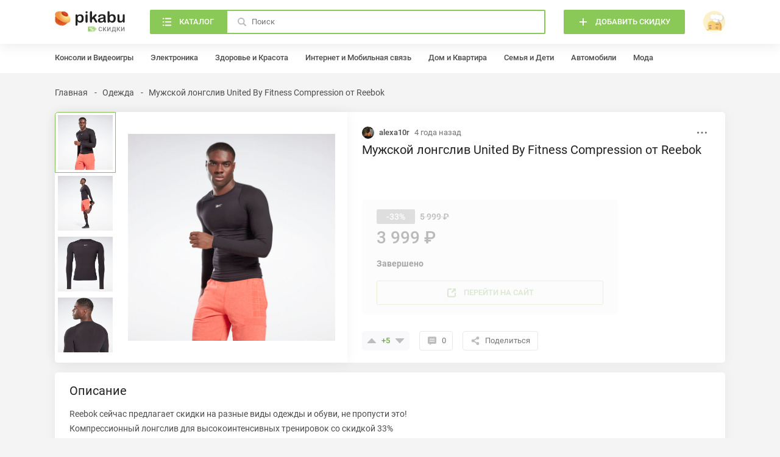

--- FILE ---
content_type: text/html; charset=UTF-8
request_url: https://skidki.pikabu.ru/deal/132-muzhskoy_longsliv_united_by_fitness_compression_ot_reebok/author
body_size: 9668
content:
<!DOCTYPE html>
<html lang="ru"
	>
<head>
	<meta charset="UTF-8">
	<title>Мужской лонгслив United By Fitness Compression от Reebok</title>
	<meta name="description" content="онлайн скидка на Мужской лонгслив United By Fitness Compression от Reebok. Теперь Мужской лонгслив United By Fitness Compression от Reebok всего за 3999 рублей. Время действия 2021-12-09 - 2022-02-07"/>
	<meta name="keywords" content="Мужской лонгслив United By Fitness Compression от Reebok в россии, Мужской лонгслив United By Fitness Compression от Reebok в рф"/>
		<meta name="viewport" content="width=device-width, initial-scale=1, minimum-scale=1">
<link id="favicon" rel="shortcut icon" href="https://skidki.pikabu.ru/assets/favicon.ico" type="image/x-icon">
<link rel="apple-touch-icon" href="/pwa/apple-touch-icon.png"/>
<link rel="manifest" href="/manifest.json">
<meta name="theme-color" content="#8ac858">
	    <link rel="stylesheet" href="https://skidki.pikabu.ru/assets/main.8107d0466816111f511a.css">
		    <script src="https://skidki.pikabu.ru/assets/main.6f5e5a0b75e28fc80dd1.js" defer></script>
		    <link rel="canonical" href="https://skidki.pikabu.ru/deal/132-muzhskoy_longsliv_united_by_fitness_compression_ot_reebok"/>
        <script> </script>
    <meta name="yandex-verification" content="e67b689e38b81b7f" />
    <meta name="google-site-verification" content="FTZbhOW4fUnSq9pQIpW580Q0-OtjETblGSpxg7BKHzY" />
    <script type="application/ld+json">
        {
            "@context": "https://schema.org",
            "@type": "Organization",
            "url": "https://skidki.pikabu.ru/",
            "logo": "https://skidki.pikabu.ru/logo.svg"
        }
    </script>
</head>
<body>
<pkb-icons-source itemscope href="https://skidki.pikabu.ru/assets/icons.2a99c8134e6d42c2b15f94eef26627e8.svg"></pkb-icons-source>
<pkb-app itemscope sw-url="https://skidki.pikabu.ru/sw.js" username="" user-id="0" dnd-at-document>
    <script type="application/json" itemprop="categories">[{"id":1,"name":"\u0410\u0432\u0442\u043e\u043c\u043e\u0431\u0438\u043b\u0438","url":"\/categories\/avtomobili","children":[{"id":2,"name":"\u0428\u0438\u043d\u044b \u0438 \u0434\u0438\u0441\u043a\u0438","url":"\/categories\/shinyi_i_diski","children":[]},{"id":3,"name":"\u0414\u0438\u0441\u043a\u0438","url":"\/categories\/diski","children":[]},{"id":4,"name":"\u0422\u043e\u043f\u043b\u0438\u0432\u043e","url":"\/categories\/toplivo","children":[]},{"id":5,"name":"\u041c\u043e\u0442\u043e\u0440\u043d\u044b\u0435 \u043c\u0430\u0441\u043b\u0430","url":"\/categories\/motornyie_masla","children":[]},{"id":6,"name":"\u0412\u0438\u0434\u0435\u043e\u0440\u0435\u0433\u0438\u0441\u0442\u0440\u0430\u0442\u043e\u0440\u044b","url":"\/categories\/videoregistratoryi","children":[]},{"id":7,"name":"\u0410\u0432\u0442\u043e\u0437\u0430\u0440\u044f\u0434\u043a\u0438","url":"\/categories\/avtozaryadki","children":[]},{"id":110,"name":"\u0410\u043a\u043a\u0443\u043c\u0443\u043b\u044f\u0442\u043e\u0440\u044b","url":"\/categories\/akkumulyatori","children":[]},{"id":155,"name":"\u0423\u0445\u043e\u0434 \u0437\u0430 \u0430\u0432\u0442\u043e\u043c\u043e\u0431\u0438\u043b\u0435\u043c","url":"\/categories\/ukhod-za-avtomobilem","children":[]},{"id":174,"name":"\u0420\u0430\u0441\u0445\u043e\u0434\u043d\u044b\u0435 \u043c\u0430\u0442\u0435\u0440\u0438\u0430\u043b\u044b","url":"\/categories\/rashodnie_materiali","children":[]},{"id":178,"name":"\u041c\u0430\u0433\u043d\u0438\u0442\u043e\u043b\u044b","url":"\/categories\/magnitoli","children":[]}]},{"id":8,"name":"\u0414\u043e\u043c \u0438 \u041a\u0432\u0430\u0440\u0442\u0438\u0440\u0430","url":"\/categories\/dom_i_kvartira","children":[{"id":9,"name":"\u041f\u043e\u0441\u0443\u0434\u0430","url":"\/categories\/posuda","children":[]},{"id":10,"name":"\u041c\u0435\u0431\u0435\u043b\u044c","url":"\/categories\/mebel","children":[]},{"id":11,"name":"\u041e\u0441\u0432\u0435\u0449\u0435\u043d\u0438\u0435","url":"\/categories\/osveshenie","children":[]},{"id":12,"name":"\u0411\u044b\u0442\u043e\u0432\u0430\u044f \u0442\u0435\u0445\u043d\u0438\u043a\u0430","url":"\/categories\/bitovaya-technika","children":[]},{"id":100,"name":"\u0418\u043d\u0441\u0442\u0440\u0443\u043c\u0435\u043d\u0442\u044b","url":"\/categories\/instrumenti","children":[]},{"id":133,"name":"\u0422\u0435\u043a\u0441\u0442\u0438\u043b\u044c","url":"\/categories\/tekstil","children":[]},{"id":134,"name":"\u041e\u0444\u0438\u0441\u043d\u0430\u044f \u043c\u0435\u0431\u0435\u043b\u044c","url":"\/categories\/ofisnaya-mebel","children":[]},{"id":135,"name":"\u041f\u0440\u0430\u0437\u0434\u043d\u0438\u043a\u0438","url":"\/categories\/prazdniki","children":[]},{"id":151,"name":"\u0421\u0430\u043d\u0442\u0435\u0445\u043d\u0438\u043a\u0430","url":"\/categories\/santehnika","children":[]},{"id":169,"name":"\u0418\u043d\u0442\u0435\u0440\u044c\u0435\u0440 \u0438 \u0434\u0435\u043a\u043e\u0440","url":"\/categories\/interier-i-dekor","children":[]},{"id":171,"name":"\u0414\u0430\u0447\u0430","url":"\/categories\/dacha","children":[]},{"id":175,"name":"\u0426\u0432\u0435\u0442\u044b, \u043a\u043e\u043c\u043d\u0430\u0442\u043d\u044b\u0435 \u0440\u0430\u0441\u0442\u0435\u043d\u0438\u044f \u0438 \u0441\u0435\u043c\u0435\u043d\u0430","url":"\/categories\/zvety_rasteniya_semena","children":[]},{"id":177,"name":"\u0423\u0431\u043e\u0440\u043a\u0430","url":"\/categories\/uborka","children":[]}]},{"id":15,"name":"\u0417\u0434\u043e\u0440\u043e\u0432\u044c\u0435 \u0438 \u041a\u0440\u0430\u0441\u043e\u0442\u0430","url":"\/categories\/zdorove_i_krasota","children":[{"id":16,"name":"\u041f\u0440\u0435\u0437\u0435\u0440\u0432\u0430\u0442\u0438\u0432\u044b","url":"\/categories\/prezervativyi","children":[]},{"id":17,"name":"\u0411\u0440\u0438\u0442\u0432\u044b","url":"\/categories\/britvyi","children":[]},{"id":18,"name":"\u041f\u0430\u0440\u0444\u044e\u043c","url":"\/categories\/parfyum","children":[]},{"id":19,"name":"\u041e\u043f\u0442\u0438\u043a\u0430","url":"\/categories\/optika","children":[]},{"id":20,"name":"\u0422\u0443\u0430\u043b\u0435\u0442\u043d\u0430\u044f \u0431\u0443\u043c\u0430\u0433\u0430","url":"\/categories\/tualetnaya_bumaga","children":[]},{"id":117,"name":"\u0423\u0445\u043e\u0434\u043e\u0432\u0430\u044f \u043a\u043e\u0441\u043c\u0435\u0442\u0438\u043a\u0430","url":"\/categories\/uhodovaya-kosmetika","children":[]},{"id":118,"name":"\u0414\u0435\u043a\u043e\u0440\u0430\u0442\u0438\u0432\u043d\u0430\u044f \u043a\u043e\u0441\u043c\u0435\u0442\u0438\u043a\u0430","url":"\/categories\/dekorativnaya-kosmetika","children":[]},{"id":119,"name":"\u041b\u0435\u043a\u0430\u0440\u0441\u0442\u0432\u0430 \u0438 \u0411\u0410\u0414\u044b","url":"\/categories\/lekarstva_badi","children":[]},{"id":132,"name":"\u0413\u0438\u0433\u0438\u0435\u043d\u0430 \u043f\u043e\u043b\u043e\u0441\u0442\u0438 \u0440\u0442\u0430","url":"\/categories\/gigiena-polosti-rta","children":[]},{"id":139,"name":"\u041c\u0435\u0434\u0438\u0446\u0438\u043d\u0441\u043a\u0438\u0435 \u0430\u043f\u043f\u0430\u0440\u0430\u0442\u044b","url":"\/categories\/medicinskie-apparati","children":[]},{"id":141,"name":"\u0421\u0440\u0435\u0434\u0441\u0442\u0432\u0430 \u043f\u043e \u0443\u0445\u043e\u0434\u0443 \u0437\u0430 \u0432\u043e\u043b\u043e\u0441\u0430\u043c\u0438","url":"\/categories\/sredstva-po-uhody-za-volosami","children":[]},{"id":152,"name":"\u0412\u0435\u0441\u044b","url":"\/categories\/vesi","children":[]},{"id":153,"name":"\u0413\u0438\u0433\u0438\u0435\u043d\u0430","url":"\/categories\/gigiena","children":[]},{"id":154,"name":"\u0410\u043a\u0441\u0435\u0441\u0441\u0443\u0430\u0440\u044b \u0434\u043b\u044f \u043a\u0440\u0430\u0441\u043e\u0442\u044b","url":"\/categories\/aksessuari-dlya-krasoti","children":[]},{"id":165,"name":"18+","url":"\/categories\/18-plus","children":[]}]},{"id":21,"name":"\u0418\u043d\u0442\u0435\u0440\u043d\u0435\u0442 \u0438 \u041c\u043e\u0431\u0438\u043b\u044c\u043d\u0430\u044f \u0441\u0432\u044f\u0437\u044c","url":"\/categories\/internet_i_mobilnaya_svyaz","children":[{"id":22,"name":"MTS","url":"\/categories\/mts","children":[]},{"id":23,"name":"Beeline","url":"\/categories\/beeline","children":[]},{"id":24,"name":"Megafon","url":"\/categories\/megafon","children":[]},{"id":25,"name":"Tele2","url":"\/categories\/tele2","children":[]},{"id":109,"name":"\u0420\u043e\u0443\u0442\u0435\u0440\u044b \u0438 \u043c\u0430\u0440\u0448\u0440\u0443\u0442\u0438\u0437\u0430\u0442\u043e\u0440\u044b","url":"\/categories\/routeri-i-marshrutizatori","children":[]}]},{"id":26,"name":"\u041a\u043e\u043d\u0441\u043e\u043b\u0438 \u0438 \u0412\u0438\u0434\u0435\u043e\u0438\u0433\u0440\u044b","url":"\/categories\/konsoli_i_videoigryi","children":[{"id":27,"name":"\u0412\u0438\u0434\u0435\u043e\u0438\u0433\u0440\u044b","url":"\/categories\/videoigryi","children":[]},{"id":29,"name":"\u0418\u0433\u0440\u043e\u0432\u044b\u0435 \u043a\u043e\u043d\u0441\u043e\u043b\u0438","url":"\/categories\/igrovyie_konsoli","children":[]},{"id":30,"name":"\u0418\u0433\u0440\u043e\u0432\u044b\u0435 \u0430\u043a\u0441\u0435\u0441\u0441\u0443\u0430\u0440\u044b","url":"\/categories\/igrovyie_aksessuaryi","children":[]},{"id":35,"name":"\u0418\u0433\u0440\u043e\u0432\u044b\u0435 \u043a\u0440\u0435\u0441\u043b\u0430","url":"\/categories\/igrovyie_kresla","children":[]}]},{"id":116,"name":"\u041a\u043e\u043c\u043f\u044c\u044e\u0442\u0435\u0440\u044b \u0438 \u043a\u043e\u043c\u043f\u043b\u0435\u043a\u0442\u0443\u044e\u0449\u0438\u0435","url":"\/categories\/computeri-i-komplektuyshie","children":[{"id":28,"name":"\u0418\u0433\u0440\u043e\u0432\u044b\u0435 \u041f\u041a \u0438 \u043d\u043e\u0443\u0442\u0431\u0443\u043a\u0438","url":"\/categories\/igrovyie_pk_i_noutbuki","children":[]},{"id":90,"name":"\u0416\u0435\u0441\u0442\u043a\u0438\u0435 \u0434\u0438\u0441\u043a\u0438","url":"\/categories\/hdd","children":[]},{"id":92,"name":"MacBook","url":"\/categories\/macbook","children":[]},{"id":98,"name":"\u041c\u043e\u043d\u0438\u0442\u043e\u0440\u044b","url":"\/categories\/monitory","children":[]},{"id":103,"name":"\u041a\u043e\u043c\u043f\u044c\u044e\u0442\u0435\u0440\u043d\u0430\u044f \u043f\u0435\u0440\u0438\u0444\u0435\u0440\u0438\u044f","url":"\/categories\/computernaya-periferiya","children":[]},{"id":120,"name":"\u041a\u043e\u043c\u043f\u043b\u0435\u043a\u0442\u0443\u044e\u0449\u0438\u0435 \u0434\u043b\u044f \u041f\u041a","url":"\/categories\/komplektuyshie-dlya-pk","children":[]},{"id":147,"name":"\u041f\u041e \u0438 \u0430\u043d\u0442\u0438\u0432\u0438\u0440\u0443\u0441\u044b","url":"\/categories\/po_i_antivirusi","children":[]}]},{"id":37,"name":"\u041a\u0443\u043b\u044c\u0442\u0443\u0440\u0430 \u0438 \u041e\u0442\u0434\u044b\u0445","url":"\/categories\/kultura_i_otdyikh","children":[{"id":38,"name":"\u041c\u0443\u0437\u044b\u043a\u0430","url":"\/categories\/muzyika","children":[]},{"id":39,"name":"\u0410\u0443\u0434\u0438\u043e\u043a\u043d\u0438\u0433\u0438","url":"\/categories\/audioknigi","children":[]},{"id":40,"name":"\u042d\u043b\u0435\u043a\u0442\u0440\u043e\u043d\u043d\u044b\u0435 \u043a\u043d\u0438\u0433\u0438","url":"\/categories\/yelektronnyie_knigi","children":[]},{"id":41,"name":" \u0411\u0438\u043b\u0435\u0442\u044b \u0438 \u043a\u043e\u043d\u0446\u0435\u0440\u0442\u044b","url":"\/categories\/_biletyi_i_kontsertyi","children":[]},{"id":42,"name":"\u0417\u043e\u043e\u043f\u0430\u0440\u043a\u0438","url":"\/categories\/zooparki","children":[]},{"id":43,"name":"\u0418\u0433\u0440\u044b \u0438 \u043b\u043e\u0442\u0435\u0440\u0435\u0438","url":"\/categories\/igryi_i_loterei","children":[]},{"id":127,"name":"\u041a\u043d\u0438\u0433\u0438","url":"\/categories\/knigi","children":[]},{"id":144,"name":"\u042d\u043a\u0441\u043a\u0443\u0440\u0441\u0438\u0438","url":"\/categories\/ekskursii","children":[]}]},{"id":44,"name":"\u041c\u043e\u0434\u0430","url":"\/categories\/moda","children":[{"id":45,"name":"\u041e\u0431\u0443\u0432\u044c","url":"\/categories\/obuv","children":[]},{"id":48,"name":"\u0427\u0430\u0441\u044b","url":"\/categories\/chasyi","children":[]},{"id":101,"name":"\u0421\u0443\u043c\u043a\u0438 \u0438 \u0440\u044e\u043a\u0437\u0430\u043a\u0438","url":"\/categories\/sumki-i-rukzaki","children":[]},{"id":128,"name":"\u042e\u0432\u0435\u043b\u0438\u0440\u043d\u044b\u0435 \u0443\u043a\u0440\u0430\u0448\u0435\u043d\u0438\u044f","url":"\/categories\/yvelirniye-ukrasheniya","children":[]},{"id":129,"name":"\u0411\u0438\u0436\u0443\u0442\u0435\u0440\u0438\u044f","url":"\/categories\/biguteriya","children":[]},{"id":130,"name":"\u041e\u0434\u0435\u0436\u0434\u0430","url":"\/categories\/odegda","children":[]},{"id":149,"name":"\u041a\u043e\u0448\u0435\u043b\u044c\u043a\u0438","url":"\/categories\/koshelki","children":[]},{"id":150,"name":"\u0420\u0435\u043c\u043d\u0438","url":"\/categories\/remni","children":[]},{"id":163,"name":"\u041e\u0447\u043a\u0438","url":"\/categories\/ochki","children":[]},{"id":164,"name":"\u0413\u043e\u043b\u043e\u0432\u043d\u044b\u0435 \u0443\u0431\u043e\u0440\u044b","url":"\/categories\/golovnie-ubori","children":[]},{"id":168,"name":"\u0417\u043e\u043d\u0442\u044b","url":"\/categories\/zonti","children":[]},{"id":170,"name":"\u0411\u0435\u043b\u044c\u0435 \u0438 \u043a\u0443\u043f\u0430\u043b\u044c\u043d\u0438\u043a\u0438","url":"\/categories\/belie-i-kupalniki","children":[]}]},{"id":51,"name":"\u041f\u0440\u043e\u0434\u0443\u043a\u0442\u044b \u043f\u0438\u0442\u0430\u043d\u0438\u044f \u0438 \u0411\u044b\u0442\u043e\u0432\u0430\u044f \u0445\u0438\u043c\u0438\u044f","url":"\/categories\/produktyi_pitaniya_i_byitovaya_khimiya","children":[{"id":52,"name":"\u0427\u0430\u0439","url":"\/categories\/chay","children":[]},{"id":53,"name":"\u041a\u043e\u0444\u0435","url":"\/categories\/kofe","children":[]},{"id":54,"name":"\u041f\u0438\u0432\u043e","url":"\/categories\/pivo","children":[]},{"id":55,"name":"\u0415\u0434\u0430","url":"\/categories\/eda","children":[]},{"id":56,"name":"\u0410\u043b\u043a\u043e\u0433\u043e\u043b\u044c","url":"\/categories\/alkogol","children":[]},{"id":111,"name":"\u0411\u044b\u0442\u043e\u0432\u0430\u044f \u0445\u0438\u043c\u0438\u044f","url":"\/categories\/bitovaya-himiya","children":[]},{"id":121,"name":"\u0412\u043e\u0434\u0430 \u0438 \u043d\u0430\u043f\u0438\u0442\u043a\u0438","url":"\/categories\/voda-i-napitki","children":[]}]},{"id":57,"name":"\u041f\u0443\u0442\u0435\u0448\u0435\u0441\u0442\u0432\u0438\u044f","url":"\/categories\/puteshestviya","children":[{"id":58,"name":"\u0422\u0443\u0440\u044b","url":"\/categories\/turyi","children":[]},{"id":59,"name":"\u041a\u0440\u0443\u0438\u0437\u044b","url":"\/categories\/kruizyi","children":[]},{"id":60,"name":"\u0410\u0432\u0438\u0430\u043f\u0435\u0440\u0435\u043b\u0451\u0442\u044b","url":"\/categories\/aviaperelyotyi","children":[]},{"id":61,"name":"\u0413\u043e\u0441\u0442\u0438\u043d\u0438\u0446\u044b \u0438 \u043f\u0440\u043e\u0436\u0438\u0432\u0430\u043d\u0438\u0435","url":"\/categories\/gostinitsyi_i_prozhivanie","children":[]},{"id":62,"name":"\u041f\u043e\u0435\u0437\u0434\u0430 \u0438 \u0430\u0432\u0442\u043e\u0431\u0443\u0441\u044b","url":"\/categories\/poezda_i_avtobusyi","children":[]},{"id":63,"name":"\u0410\u0440\u0435\u043d\u0434\u0430 \u0430\u0432\u0442\u043e\u043c\u043e\u0431\u0438\u043b\u0435\u0439","url":"\/categories\/arenda_avtomobiley","children":[]},{"id":146,"name":"\u0427\u0435\u043c\u043e\u0434\u0430\u043d\u044b","url":"\/categories\/chemodani","children":[]}]},{"id":64,"name":"\u0421\u0435\u043c\u044c\u044f \u0438 \u0414\u0435\u0442\u0438","url":"\/categories\/semya_i_deti","children":[{"id":65,"name":"\u041f\u043e\u0434\u0433\u0443\u0437\u043d\u0438\u043a\u0438","url":"\/categories\/podguzniki","children":[]},{"id":66,"name":"\u0418\u0433\u0440\u0443\u0448\u043a\u0438","url":"\/categories\/igrushki","children":[]},{"id":67,"name":"\u0414\u0435\u0442\u0441\u043a\u043e\u0435 \u043f\u0438\u0442\u0430\u043d\u0438\u0435","url":"\/categories\/detskoe_pitanie","children":[]},{"id":68,"name":"\u041c\u0430\u0442\u0435\u0440\u0438\u043d\u0441\u0442\u0432\u043e \u0438 \u0431\u0435\u0440\u0435\u043c\u0435\u043d\u043d\u043e\u0441\u0442\u044c","url":"\/categories\/materinstvo_i_beremennost","children":[]},{"id":69,"name":"\u041d\u0430\u0441\u0442\u043e\u043b\u044c\u043d\u044b\u0435 \u0438 \u043a\u0430\u0440\u0442\u043e\u0447\u043d\u044b\u0435 \u0438\u0433\u0440\u044b","url":"\/categories\/nastolnyie_i_kartochnyie_igryi","children":[]},{"id":70,"name":"\u0422\u043e\u0432\u0430\u0440\u044b \u0434\u043b\u044f \u043a\u043e\u0440\u043c\u043b\u0435\u043d\u0438\u044f","url":"\/categories\/tovaryi_dlya_kormleniya","children":[]},{"id":96,"name":"\u041a\u043e\u043d\u0441\u0442\u0440\u0443\u043a\u0442\u043e\u0440\u044b","url":"\/categories\/construktori","children":[]},{"id":167,"name":"\u0414\u0435\u0442\u0441\u043a\u0438\u0435 \u043a\u043e\u043b\u044f\u0441\u043a\u0438 \u0438 \u0430\u0432\u0442\u043e\u043a\u0440\u0435\u0441\u043b\u0430","url":"\/categories\/detskie-kolyaski-i-avtokresla","children":[]}]},{"id":71,"name":"\u0421\u043f\u043e\u0440\u0442 \u0438 \u0410\u043a\u0442\u0438\u0432\u043d\u044b\u0439 \u043e\u0442\u0434\u044b\u0445","url":"\/categories\/sport_i_aktivnyiy_otdyikh","children":[{"id":72,"name":"\u0412\u0435\u043b\u043e\u0441\u0438\u043f\u0435\u0434\u044b","url":"\/categories\/velosipedyi","children":[]},{"id":73,"name":"\u0420\u044b\u0431\u0430\u043b\u043a\u0430","url":"\/categories\/ryibalka","children":[]},{"id":74,"name":"\u0421\u0430\u043c\u043e\u043a\u0430\u0442\u044b","url":"\/categories\/samokatyi","children":[]},{"id":75,"name":"\u0421\u043f\u043e\u0440\u0442\u0438\u0432\u043d\u043e\u0435 \u043f\u0438\u0442\u0430\u043d\u0438\u0435","url":"\/categories\/sportivnoe_pitanie","children":[]},{"id":76,"name":"\u041a\u0435\u043c\u043f\u0438\u043d\u0433","url":"\/categories\/kemping","children":[]},{"id":97,"name":"\u0424\u0438\u0442\u043d\u0435\u0441-\u0431\u0440\u0430\u0441\u043b\u0435\u0442\u044b","url":"\/categories\/fitnes-brasleti","children":[]},{"id":115,"name":"\u0421\u043f\u043e\u0440\u0442\u0438\u0432\u043d\u044b\u0439 \u0438\u043d\u0432\u0435\u043d\u0442\u0430\u0440\u044c","url":"\/categories\/sportivniy-inventar","children":[]},{"id":173,"name":"\u0422\u0435\u043b\u0435\u0441\u043a\u043e\u043f\u044b \u0438 \u0431\u0438\u043d\u043e\u043a\u043b\u0438","url":"\/categories\/telescopi-i-binokli","children":[]}]},{"id":78,"name":"\u0423\u0441\u043b\u0443\u0433\u0438 \u0438 \u041f\u043e\u0434\u043f\u0438\u0441\u043a\u0438","url":"\/categories\/uslugi_i_podpiski","children":[{"id":79,"name":"\u0422\u0430\u043a\u0441\u0438","url":"\/categories\/taksi","children":[]},{"id":80,"name":"\u041c\u0443\u0437\u044b\u043a\u0430\u043b\u044c\u043d\u044b\u0435 \u0441\u0435\u0440\u0432\u0438\u0441\u044b","url":"\/categories\/muzyikalnyie_servisyi","children":[]},{"id":81,"name":"\u0420\u0435\u0441\u0442\u043e\u0440\u0430\u043d\u044b \u0438 \u0434\u043e\u0441\u0442\u0430\u0432\u043a\u0430","url":"\/categories\/restoranyi_i_dostavka","children":[]},{"id":82,"name":"\u0413\u043e\u0440\u043e\u0434\u0441\u043a\u043e\u0439 \u0442\u0440\u0430\u043d\u0441\u043f\u043e\u0440\u0442","url":"\/categories\/gorodskoy_transport","children":[]},{"id":83,"name":"\u0417\u0434\u043e\u0440\u043e\u0432\u044c\u0435 \u0438 \u0432\u0435\u043b\u043d\u0435\u0441","url":"\/categories\/zdorove_i_velnes","children":[]},{"id":112,"name":"\u041e\u043d\u043b\u0430\u0439\u043d-\u043a\u0438\u043d\u043e\u0442\u0435\u0430\u0442\u0440\u044b","url":"\/categories\/online-kinoteatri","children":[]},{"id":126,"name":"\u0414\u043e\u0441\u0442\u0430\u0432\u043a\u0430","url":"\/categories\/dostavka","children":[]},{"id":131,"name":"\u041e\u043d\u043b\u0430\u0439\u043d-\u043e\u0431\u0440\u0430\u0437\u043e\u0432\u0430\u043d\u0438\u0435","url":"\/categories\/online-obrazovanie","children":[]},{"id":142,"name":"\u0418\u043d\u0442\u0435\u0440\u043d\u0435\u0442 \u0441\u0435\u0440\u0432\u0438\u0441\u044b","url":"\/categories\/internet-servisi","children":[]}]},{"id":84,"name":"\u0424\u0438\u043d\u0430\u043d\u0441\u044b \u0438 \u0421\u0442\u0440\u0430\u0445\u043e\u0432\u0430\u043d\u0438\u0435","url":"\/categories\/finansyi_i_strakhovaniye","children":[{"id":85,"name":"\u0421\u0442\u0440\u0430\u0445\u043e\u0432\u0430\u043d\u0438\u0435","url":"\/categories\/strakhovanie","children":[]},{"id":86,"name":"\u0411\u0430\u043d\u043a\u043e\u0432\u0441\u043a\u0438\u0435 \u0441\u0447\u0435\u0442\u0430 \u0438 \u043a\u0440\u0435\u0434\u0438\u0442\u043d\u044b\u0435 \u043a\u0430\u0440\u0442\u044b","url":"\/categories\/bankovskie_scheta_i_kreditnyie_kartyi","children":[]}]},{"id":87,"name":"\u042d\u043b\u0435\u043a\u0442\u0440\u043e\u043d\u0438\u043a\u0430","url":"\/categories\/yelektronika","children":[{"id":99,"name":"\u0422\u0435\u043b\u0435\u0432\u0438\u0437\u043e\u0440\u044b","url":"\/categories\/tv","children":[]},{"id":138,"name":"\u041a\u043e\u043b\u043e\u043d\u043a\u0438 \u0438 \u0441\u0430\u0443\u043d\u0434\u0431\u0430\u0440\u044b","url":"\/categories\/kolonki-i-saundbari","children":[]},{"id":140,"name":"\u0423\u0445\u043e\u0434 \u0437\u0430 \u0432\u043e\u043b\u043e\u0441\u0430\u043c\u0438","url":"\/categories\/uhod-za-volosami","children":[]},{"id":145,"name":"\u041a\u0430\u043c\u0435\u0440\u044b \u0438 \u0444\u043e\u0442\u043e\u0430\u043f\u043f\u0430\u0440\u0430\u0442\u044b","url":"\/categories\/kameri-i-fotoapparati","children":[]},{"id":161,"name":"\u041a\u0432\u0430\u0434\u0440\u043e\u043a\u043e\u043f\u0442\u0435\u0440\u044b","url":"\/categories\/kvadrokopteri","children":[]},{"id":162,"name":"\u0412\u0438\u043d\u0438\u043b\u043e\u0432\u044b\u0435 \u043f\u0440\u043e\u0438\u0433\u0440\u044b\u0432\u0430\u0442\u0435\u043b\u0438","url":"\/categories\/vinilovie-proigrivateli","children":[]},{"id":172,"name":"\u0412\u0435\u043d\u0442\u0438\u043b\u044f\u0442\u043e\u0440\u044b \u0438 \u043a\u043e\u043d\u0434\u0438\u0446\u0438\u043e\u043d\u0435\u0440\u044b","url":"\/categories\/ventilyatori-i-kondicioneri","children":[]}]},{"id":113,"name":"\u0421\u043c\u0430\u0440\u0442\u0444\u043e\u043d\u044b \u0438 \u043d\u043e\u0441\u0438\u043c\u0430\u044f \u044d\u043b\u0435\u043a\u0442\u0440\u043e\u043d\u0438\u043a\u0430","url":"\/categories\/smartfoni-i-plansheti","children":[{"id":88,"name":"iPhone","url":"\/categories\/iphone","children":[]},{"id":89,"name":"\u041d\u0430\u0443\u0448\u043d\u0438\u043a\u0438 \u0438 \u043f\u043e\u0440\u0442\u0430\u0442\u0438\u0432\u043d\u044b\u0435 \u043a\u043e\u043b\u043e\u043d\u043a\u0438","url":"\/categories\/naushniki-i-kolonki","children":[]},{"id":102,"name":"\u0421\u043c\u0430\u0440\u0442\u0444\u043e\u043d\u044b \u043d\u0430 Andriod","url":"\/categories\/smartfoni-android","children":[]},{"id":104,"name":"\u0412\u043d\u0435\u0448\u043d\u0438\u0435 \u0430\u043a\u043a\u0443\u043c\u0443\u043b\u044f\u0442\u043e\u0440\u044b \u0438 \u0431\u0430\u0442\u0430\u0440\u0435\u0439\u043a\u0438","url":"\/categories\/vneshnie-akkumulyatori-i-batareyki","children":[]},{"id":114,"name":"\u0421\u043c\u0430\u0440\u0442-\u0447\u0430\u0441\u044b","url":"\/categories\/smart-chasi","children":[]},{"id":136,"name":"\u041f\u043b\u0430\u043d\u0448\u0435\u0442\u044b","url":"\/categories\/plansheti","children":[]},{"id":137,"name":"\u0410\u043a\u0441\u0435\u0441\u0441\u0443\u0430\u0440\u044b \u0434\u043b\u044f \u0441\u043c\u0430\u0440\u0442\u0444\u043e\u043d\u043e\u0432","url":"\/categories\/aksessuari-dlya-smartfonov","children":[]}]},{"id":93,"name":"\u0420\u0430\u0437\u043d\u043e\u0435","url":"\/categories\/raznoe","children":[{"id":94,"name":"\u041e\u0447\u0435\u043d\u044c \u0440\u0430\u0437\u043d\u043e\u0435","url":"\/categories\/ochen_raznoe","children":[]}]},{"id":122,"name":"\u0414\u043e\u043c\u0430\u0448\u043d\u0438\u0435 \u0436\u0438\u0432\u043e\u0442\u043d\u044b\u0435","url":"\/categories\/domashnie-zhivotnie","children":[{"id":123,"name":"\u041f\u0438\u0442\u0430\u043d\u0438\u0435","url":"\/categories\/pitanie","children":[]},{"id":124,"name":"\u0418\u0433\u0440\u0443\u0448\u043a\u0438 \u0434\u043b\u044f \u0436\u0438\u0432\u043e\u0442\u043d\u044b\u0445","url":"\/categories\/igrushki-dlya-jivotnih","children":[]},{"id":125,"name":"\u0410\u043a\u0441\u0435\u0441\u0441\u0443\u0430\u0440\u044b \u0434\u043b\u044f \u0436\u0438\u0432\u043e\u0442\u043d\u044b\u0445","url":"\/categories\/aksessuari-dlya-jivotnih","children":[]},{"id":143,"name":"\u0413\u0438\u0433\u0438\u0435\u043d\u0430 \u0434\u043b\u044f \u0436\u0438\u0432\u043e\u0442\u043d\u044b\u0445","url":"\/categories\/gigiena-dlya-zhivotnikh","children":[]}]},{"id":158,"name":"\u0425\u043e\u0431\u0431\u0438","url":"\/categories\/hobbi","children":[{"id":157,"name":"\u041a\u0430\u043d\u0446\u0442\u043e\u0432\u0430\u0440\u044b","url":"\/categories\/kanctovari","children":[]},{"id":159,"name":"\u0420\u0438\u0441\u043e\u0432\u0430\u043d\u0438\u0435","url":"\/categories\/risovanie","children":[]},{"id":160,"name":"\u0412\u044b\u0448\u0438\u0432\u0430\u043d\u0438\u0435","url":"\/categories\/vishivanie","children":[]},{"id":166,"name":"\u041c\u0443\u0437\u044b\u043a\u0430","url":"\/categories\/myzika","children":[]},{"id":176,"name":"\u0428\u0438\u0442\u044c\u0451","url":"\/categories\/shitue","children":[]}]}]</script>
    <pkb-header-loader itemscope></pkb-header-loader>
	<pkb-header itemscope>
		<div itemprop="inner">
			<pkb-header-mobile itemscope>
				<a href="/" itemprop="logo" aria-label="Горячее" rel="noopener">
					<pkb-icon itemscope icon="logoMobile"></pkb-icon>
				</a>
				<span itemprop="title">Скидка</span>
				<a is="pkb-header-add" itemscope href="/login" rel="noopener"
                    aria-label="Войти">
					<pkb-icon itemscope icon="16/open" itemprop="icon"></pkb-icon>
				</a>
                                                <a is="pkb-button" itemprop="buttonLogin" href="/login" rel="noopener" aria-label="Войти">Войти</a>
                			</pkb-header-mobile>
			<pkb-header-desktop itemscope>
				<a href="/" itemprop="logo" data-hint="Привет! Как у тебя дела" aria-label="Главная" rel="noopener">
					<pkb-icon itemscope icon="logoDesktop"></pkb-icon>
				</a>

				<pkb-search-form itemscope>
    <button is="pkb-button" aria-label="Каталог" itemprop="categories" itemscope data-theme="dynamic-fil">
        <pkb-icon itemscope icon="20/catalog"></pkb-icon>
        <span>Каталог</span>
    </button>
    <form method="get" action="/search" itemprop="form">
        <label itemprop="search">
            <pkb-icon itemscope icon="16/search"></pkb-icon>
            <input itemprop="searchSort" type="hidden" name="sort" value="">
            <input itemprop="searchIsActive" type="hidden" name="active" value="1">
            <input itemprop="searchTerm" name="s" autocomplete="off" placeholder="Поиск" value="">
        </label>
    </form>
    <pkb-category-picker-wrapper-mobile itemscope itemprop="pickerMobile" hidden></pkb-category-picker-wrapper-mobile>
</pkb-search-form>
                <a is="pkb-header-add" itemscope href="/login" rel="noopener"
                    aria-label="Добавить скидку">
                    <pkb-icon itemscope icon="16/open" itemprop="icon"></pkb-icon>
                    <span itemprop="text">Добавить скидку</span>
                </a>
                				<a is="pkb-header-user"
                    itemscope
                    rel="noopener"
                                            href="/login"
                        aria-label="войти"
                        title="Войти"
                                    >
					
    <pkb-icon itemscope icon="avatar" itemprop="avatar" role="img" aria-label="Аватарка пикабушника"></pkb-icon>
				</a>
			</pkb-header-desktop>
		</div>
        <pkb-header-category-picker itemscope hidden></pkb-header-category-picker>
		
<pkb-toast-list itemscope toast-list-id="main">
    <div itemprop="list" data-list-tag="pkb-toast">
            </div>
</pkb-toast-list>
	</pkb-header>

	<pkb-header-categories itemscope>
		<div itemprop="list" data-list-tag="pkb-header-category">
                            <a is="pkb-header-category" itemscope cat-id="26" href="/categories/konsoli_i_videoigryi" rel="noopener">Консоли и Видеоигры</a>
                            <a is="pkb-header-category" itemscope cat-id="87" href="/categories/yelektronika" rel="noopener">Электроника</a>
                            <a is="pkb-header-category" itemscope cat-id="15" href="/categories/zdorove_i_krasota" rel="noopener">Здоровье и Красота</a>
                            <a is="pkb-header-category" itemscope cat-id="21" href="/categories/internet_i_mobilnaya_svyaz" rel="noopener">Интернет и Мобильная связь</a>
                            <a is="pkb-header-category" itemscope cat-id="8" href="/categories/dom_i_kvartira" rel="noopener">Дом и Квартира</a>
                            <a is="pkb-header-category" itemscope cat-id="64" href="/categories/semya_i_deti" rel="noopener">Семья и Дети</a>
                            <a is="pkb-header-category" itemscope cat-id="1" href="/categories/avtomobili" rel="noopener">Автомобили</a>
                            <a is="pkb-header-category" itemscope cat-id="44" href="/categories/moda" rel="noopener">Мода</a>
            		</div>
	</pkb-header-categories>

	<main>
                            
		    <pkb-page-deal itemscope>
        <pkb-breadcrumb itemscope>
    <ul itemprop="items" itemscope itemtype="https://schema.org/BreadcrumbList">
                    <li itemprop="itemListElement" itemscope itemtype="https://schema.org/ListItem">
                                    <a itemprop="item" href="/"><span itemprop="name">Главная</span></a>
                                <meta itemprop="position" content="1">
            </li>
                    <li itemprop="itemListElement" itemscope itemtype="https://schema.org/ListItem">
                                    <a itemprop="item" href="/categories/odegda"><span itemprop="name">Одежда</span></a>
                                <meta itemprop="position" content="2">
            </li>
                    <li itemprop="itemListElement" itemscope itemtype="https://schema.org/ListItem">
                                    <span itemprop="name">Мужской лонгслив United By Fitness Compression от Reebok</span>
                                <meta itemprop="position" content="3">
            </li>
            </ul>
</pkb-breadcrumb>

        

<pkb-deal itemscope
    itemprop="deal"
          deal-id="132"
          comment-count="0"
          author-id="496"
          labels="0"
          data-status="approved"
          data-small="false"
>
    <div itemprop="gallery">
        
<pkb-deal-gallery itemscope deal-id="132" data-small="false" data-limit="0">
    <div itemprop="carousel">
        
<button is="pkb-deal-gallery-button" itemscope itemprop="up" data-type="up" hidden
        >
    <pkb-icon itemscope icon="12/up"></pkb-icon>
</button>
        <div itemprop="carouselContainer">
            <div itemprop="attachments" data-list-tag="pkb-deal-gallery-item">
                                    
<pkb-deal-gallery-item itemscope big="https://cs12.pikabu.ru/projects/skidki_deal/large/2021-12_2/163905312315691560.jpg" is-current>
    <img itemprop="small" loading="lazy" src="https://cs12.pikabu.ru/projects/skidki_deal/small/2021-12_2/163905312315691560.jpg" alt="">
</pkb-deal-gallery-item>
                                    
<pkb-deal-gallery-item itemscope big="https://cs12.pikabu.ru/projects/skidki_deal/large/2021-12_2/1639053122188272876.jpg" is-current>
    <img itemprop="small" loading="lazy" src="https://cs12.pikabu.ru/projects/skidki_deal/small/2021-12_2/1639053122188272876.jpg" alt="">
</pkb-deal-gallery-item>
                                    
<pkb-deal-gallery-item itemscope big="https://cs14.pikabu.ru/projects/skidki_deal/large/2021-12_2/1639053122198282070.jpg" is-current>
    <img itemprop="small" loading="lazy" src="https://cs14.pikabu.ru/projects/skidki_deal/small/2021-12_2/1639053122198282070.jpg" alt="">
</pkb-deal-gallery-item>
                                    
<pkb-deal-gallery-item itemscope big="https://cs14.pikabu.ru/projects/skidki_deal/large/2021-12_2/1639053122198260631.jpg" is-current>
    <img itemprop="small" loading="lazy" src="https://cs14.pikabu.ru/projects/skidki_deal/small/2021-12_2/1639053122198260631.jpg" alt="">
</pkb-deal-gallery-item>
                            </div>
        </div>
        
<button is="pkb-deal-gallery-button" itemscope itemprop="down" data-type="down" hidden
        >
    <pkb-icon itemscope icon="12/down"></pkb-icon>
</button>
    </div>
    <div itemprop="imageContainer">
                            
<pkb-deal-gallery-image itemscope itemprop="selectedAttachment" big="https://cs12.pikabu.ru/projects/skidki_deal/large/2021-12_2/163905312315691560.jpg">
    <img itemprop="small" loading="lazy" src="https://cs12.pikabu.ru/projects/skidki_deal/small/2021-12_2/163905312315691560.jpg" alt="">
</pkb-deal-gallery-image>
            </div>
</pkb-deal-gallery>
    </div>
    <div itemprop="main">
        <div itemprop="header">
            
<a is="pkb-user-mini" itemscope href="/@alexa10r">
    
    <img src="https://cs13.pikabu.ru/avatars/3726/x3726443-923084648.png" alt="Аватарка пользователя alexa10r" loading="lazy" itemprop="avatar">
    <span itemprop="name">alexa10r</span>
</a>
            <time
                is="pkb-time-distance"
                itemprop="createdAt"
                itemscope
                datetime="2021-12-09T15:35:32+03:00"
                data-suffix="назад"
            ></time>
                        <div itemprop="separator"></div>
                            <pkb-icon itemscope itemprop="more" icon="20/more" itemscope></pkb-icon>
                    </div>
        <div itemprop="label">
            <div itemprop="labelWrapper"></div>
        </div>
                            <h1 itemprop="title">
                <span itemprop="url" content="/deal/132-muzhskoy_longsliv_united_by_fitness_compression_ot_reebok"><span itemprop="name">Мужской лонгслив United By Fitness Compression от Reebok</span></span>
            </h1>
                
        <script type="application/ld+json">
            {"@context":"https:\/\/schema.org","@type":"Product","name":"\u041c\u0443\u0436\u0441\u043a\u043e\u0439 \u043b\u043e\u043d\u0433\u0441\u043b\u0438\u0432 United By Fitness Compression \u043e\u0442 Reebok","description":"Reebok \u0441\u0435\u0439\u0447\u0430\u0441 \u043f\u0440\u0435\u0434\u043b\u0430\u0433\u0430\u0435\u0442 \u0441\u043a\u0438\u0434\u043a\u0438 \u043d\u0430 \u0440\u0430\u0437\u043d\u044b\u0435 \u0432\u0438\u0434\u044b \u043e\u0434\u0435\u0436\u0434\u044b \u0438 \u043e\u0431\u0443\u0432\u0438, \u043d\u0435 \u043f\u0440\u043e\u043f\u0443\u0441\u0442\u0438 \u044d\u0442\u043e! \u041a\u043e\u043c\u043f\u0440\u0435\u0441\u0441\u0438\u043e\u043d\u043d\u044b\u0439 \u043b\u043e\u043d\u0433\u0441\u043b\u0438\u0432 \u0434\u043b\u044f \n\u0432\u044b\u0441\u043e\u043a\u043e\u0438\u043d\u0442\u0435\u043d\u0441\u0438\u0432\u043d\u044b\u0445 \u0442\u0440\u0435\u043d\u0438\u0440\u043e\u0432\u043e\u043a \u0441\u043e \u0441\u043a\u0438\u0434\u043a\u043e\u0439 33%\u041d\u0430 \u0432\u044b\u0441\u043e\u043a\u043e\u0438\u043d\u0442\u0435\u043d\u0441\u0438\u0432\u043d\u044b\u0445 \u0442\u0440\u0435\u043d\u0438\u0440\u043e\u0432\u043a\u0430\u0445 \u0442\u044b \u0440\u0430\u0431\u043e\u0442\u0430\u0435\u0448\u044c \u0432 \u043f\u043e\u043b\u043d\u0443\u044e \u0441\u0438\u043b\u0443. \u041a\u043e\u043c\u043f\u0440\u0435\u0441\u0441\u0438\u043e\u043d\u043d\u044b\u0439 \u043b\u043e\u043d\u0433\u0441\u043b\u0438\u0432 Reebok \u043f\u043e\u0434\u0434\u0435\u0440\u0436\u0438\u0442 \u0442\u0435\u0431\u044f \u0434\u043e \u0441\u0430\u043c\u043e\u0433\u043e \u0438\u0437\u043c\u0430\u0442\u044b\u0432\u0430\u044e\u0449\u0435\u0433\u043e \u0444\u0438\u043d\u0430\u043b\u044c\u043d\u043e\u0433\u043e \u043f\u043e\u0434\u0445\u043e\u0434\u0430. \u0412\u043b\u0430\u0433\u043e\u043e\u0442\u0432\u043e\u0434\u044f\u0449\u0430\u044f \u0442\u043a\u0430\u043d\u044c \u043f\u043e\u043c\u043e\u0436\u0435\u0442 \u0434\u043e\u043b\u044c\u0448\u0435 \u0441\u043e\u0445\u0440\u0430\u043d\u044f\u0442\u044c \u043e\u0449\u0443\u0449\u0435\u043d\u0438\u0435 \u043f\u0440\u043e\u0445\u043b\u0430\u0434\u044b \u0438 \u0441\u0443\u0445\u043e\u0441\u0442\u0438. \u0421\u0435\u0442\u0447\u0430\u0442\u044b\u0435 \u0432\u0441\u0442\u0430\u0432\u043a\u0438 \u0432 \u0437\u043e\u043d\u0430\u0445 \u043d\u0430\u0438\u0431\u043e\u043b\u044c\u0448\u0435\u0433\u043e \u043f\u043e\u0442\u043e\u043e\u0442\u0434\u0435\u043b\u0435\u043d\u0438\u044f \u043f\u043e\u0437\u0432\u043e\u043b\u044f\u0442 \u043a\u043e\u0436\u0435 \u0434\u044b\u0448\u0430\u0442\u044c.","offers":{"@type":"Offer","url":"\/deal\/132-muzhskoy_longsliv_united_by_fitness_compression_ot_reebok","availability":"https:\/\/schema.org\/SoldOut","priceCurrency":"RUB","itemCondition":"https:\/\/schema.org\/NewCondition","price":3999,"priceValidUntil":"2022-02-07"},"image":["https:\/\/cs12.pikabu.ru\/projects\/skidki_deal\/large\/2021-12_2\/163905312315691560.jpg","https:\/\/cs12.pikabu.ru\/projects\/skidki_deal\/large\/2021-12_2\/1639053122188272876.jpg","https:\/\/cs14.pikabu.ru\/projects\/skidki_deal\/large\/2021-12_2\/1639053122198282070.jpg","https:\/\/cs14.pikabu.ru\/projects\/skidki_deal\/large\/2021-12_2\/1639053122198260631.jpg"]}
        </script>
    </div>
    <div itemprop="footer">
        
<pkb-deal-rating  itemscope deal-id="132" rating="5" data-current-user-vote="0">
    <button itemprop="up" aria-label="Поставить плюсик" >
        <pkb-icon itemscope icon="16/ratingUp"></pkb-icon>
    </button>
    <div itemprop="rating" content="5">+5</div>
    <button itemprop="down" aria-label="Поставить минус" >
        <pkb-icon itemscope icon="16/ratingDown"></pkb-icon>
    </button>
</pkb-deal-rating>

        <span></span>
        

<a is="pkb-deal-comments-button"
    itemprop="comments"
     itemscope itemprop="href" href="/deal/132-muzhskoy_longsliv_united_by_fitness_compression_ot_reebok#comments"
        >
    <pkb-icon itemscope icon="16/comment"></pkb-icon>
    <span itemprop="count">0</span>
</a>
        
<a is="pkb-deal-share-button" deal-id="132"
     itemscope itemprop="href" href="https://skidki.pikabu.ru/deal/132-muzhskoy_longsliv_united_by_fitness_compression_ot_reebok"
        data-title="Мужской лонгслив United By Fitness Compression от Reebok"    >
    <pkb-icon itemscope icon="16/share"></pkb-icon>
    <span>Поделиться</span>
</a>
    </div>
    
<pkb-deal-use itemscope
    deal-id="132"
    data-type="1"
    data-benefit="33"
    data-price-before="5999"
    data-url
    data-is-active="false"
    
>
        <div itemprop="discount">
        <div itemprop="benefit">33</div>
        <div itemprop="priceBefore" content="5999">5 999</div>
    </div>
    <div itemprop="priceAfter" content="3999">3 999</div>

                        <span itemprop="endDate" content="">Завершено</span>
            
                <div itemprop="useButtons" data-type="online">
                    <button is="pkb-button" itemscope itemprop="dealUrl" data-theme="dynamic" data-disabled>
                <pkb-icon itemscope icon="16/newTab"></pkb-icon>
                <span>Перейти на сайт</span>
            </button>
            </div>
    </pkb-deal-use>
        <div itemprop="useButtons" data-type="online">
                    <button is="pkb-button" itemscope itemprop="dealUrl" data-theme="dynamic" data-disabled>
                <pkb-icon itemscope icon="16/newTab"></pkb-icon>
                <span>Перейти на сайт</span>
            </button>
            </div>
</pkb-deal>

        <section itemprop="description">
            <h2>Описание</h2>
            <p>Reebok сейчас предлагает скидки на разные виды одежды и обуви, не пропусти это! </p><p>Компрессионный лонгслив для 
высокоинтенсивных тренировок со скидкой 33%</p><p>На высокоинтенсивных тренировках ты работаешь в полную силу. Компрессионный лонгслив Reebok поддержит тебя до самого изматывающего финального подхода. Влагоотводящая ткань поможет дольше сохранять ощущение прохлады и сухости. Сетчатые вставки в зонах наибольшего потоотделения позволят коже дышать.</p>
        </section>

                    <pkb-comments itemscope id="comments" itemprop="comments">
                <div itemprop="tabs">
                    <a href="/deal/132-muzhskoy_longsliv_united_by_fitness_compression_ot_reebok#comments" >Все комментарии</a>
                    <a href="/deal/132-muzhskoy_longsliv_united_by_fitness_compression_ot_reebok/author#comments" data-current>Автора</a>
                </div>

                                                <pkb-comments-author itemscope itemprop="commentsAuthor">
                    <div itemprop="comments"></div>
                </pkb-comments-author>
                            </pkb-comments>
            </pkb-page-deal>
	</main>

	<pkb-footer itemscope>
		<div itemprop="inner">
			<ul itemprop="links">
				<li><a href="/page/about" rel="noopener">О проекте</a></li>
			</ul>
			<div itemprop="ad-disclaimer">Реклама. Информация о рекламодателе по ссылке в карточке.</div>
			<div itemprop="socials">
				
<a is="pkb-footer-social-button" data-type="vk" href="https://vk.com/pikabu" target="_blank" rel="noopener"
    rel="noreferrer" itemscope
        >
    <pkb-icon itemscope icon="20/vk"></pkb-icon>
</a>
				
<a is="pkb-footer-social-button" data-type="telegram" href="https://t.me/pikabu_deals" target="_blank" rel="noopener"
    rel="noreferrer" itemscope
        >
    <pkb-icon itemscope icon="20/telegram"></pkb-icon>
</a>
				
<a is="pkb-footer-social-button" data-type="viber" href="https://invite.viber.com/?g2=AQBanhOidol1oExeV3mMzYm00dLSej2SkRNiPoamM5T0DqIW6SAkpcrIifU1nmn8" target="_blank" rel="noopener"
    rel="noreferrer" itemscope
        >
    <pkb-icon itemscope icon="20/viber"></pkb-icon>
</a>
			</div>
		</div>
	</pkb-footer>

	<section itemprop="ad-disclaimer">Реклама. Информация о рекламодателе по ссылке в карточке.</section>

	<pkb-footer-nav itemscope>
		<a is="pkb-footer-nav-feed" itemscope 
			href="/" rel="noopener">
			<pkb-icon itemscope icon="20/feed"></pkb-icon>
			<span itemprop="title">Лента</span>
		</a>
		<a is="pkb-footer-nav-search" itemscope  href="/search"
            itemprop="searchLink" rel="noopener">
			<pkb-icon itemscope icon="20/search" itemscope></pkb-icon>
			<span itemprop="title">Поиск</span>
		</a>
		<a is="pkb-footer-nav-categories" itemscope itemprop="categoryLink"
            
			href="/categories"
            rel="noopener">
			<pkb-icon itemscope icon="20/catalog" itemscope></pkb-icon>
			<span itemprop="title">Каталог</span>
		</a>
		<a is="pkb-footer-nav-user"
            itemscope
            rel="noopener"
                            href="/login"
                    >
			<pkb-icon itemscope icon="20/profile" itemscope></pkb-icon>
			<span itemprop="title">Войти</span>
		</a>
        <pkb-category-picker-wrapper-mobile itemscope itemprop="categoryPicker" hidden></pkb-category-picker-wrapper-mobile>
	</pkb-footer-nav>
</pkb-app>

<!-- Yandex.Metrika counter -->
<script type="text/javascript" >
    (function(m,e,t,r,i,k,a){m[i]=m[i]||function(){(m[i].a=m[i].a||[]).push(arguments)};
        m[i].l=1*new Date();k=e.createElement(t),a=e.getElementsByTagName(t)[0],k.async=1,k.src=r,a.parentNode.insertBefore(k,a)})
    (window, document, "script", "https://mc.yandex.ru/metrika/tag.js", "ym");

    ym(86103339, "init", {
        clickmap:true,
        trackLinks:true,
        accurateTrackBounce:true
    });
</script>
<noscript><div><img src="https://mc.yandex.ru/watch/86103339" style="position:absolute; left:-9999px;" alt="" /></div></noscript>
<!-- /Yandex.Metrika counter -->
<!-- Global site tag (gtag.js) - Google Analytics -->
<script async src="https://www.googletagmanager.com/gtag/js?id=G-9QEZ6HED87"></script>
<script>
    window.dataLayer = window.dataLayer || [];
    function gtag(){dataLayer.push(arguments);}
    gtag('js', new Date());

    gtag('config', 'G-9QEZ6HED87');
</script>
<!-- /Global site tag (gtag.js) - Google Analytics -->

</body>
</html>


--- FILE ---
content_type: image/svg+xml
request_url: https://skidki.pikabu.ru/assets/icons.2a99c8134e6d42c2b15f94eef26627e8.svg
body_size: 107438
content:
<svg xmlns="http://www.w3.org/2000/svg" xmlns:xlink="http://www.w3.org/1999/xlink"><defs><symbol viewBox="0 0 12 12" id="icon--12/arrowDown">
	<path fill-rule="evenodd" clip-rule="evenodd" d="M2.735 4.235a.375.375 0 0 1 .53 0L6 6.97l2.735-2.735a.375.375 0 0 1 .53.53l-3 3a.375.375 0 0 1-.53 0l-3-3a.375.375 0 0 1 0-.53z" fill="currentColor" />
</symbol><symbol viewBox="0 0 12 12" id="icon--12/arrowUp">
	<path fill-rule="evenodd" clip-rule="evenodd" d="M9.27 7.77a.375.375 0 0 1-.53 0L6.005 5.035 3.27 7.77a.375.375 0 0 1-.53-.53l3-3a.375.375 0 0 1 .53 0l3 3a.375.375 0 0 1 0 .53z" fill="currentColor" />
</symbol><symbol viewBox="0 0 12 12" id="icon--12/back">
	<path fill-rule="evenodd" clip-rule="evenodd" d="M10.997 9.163c0-.442.094-2.187-1.268-3.57-.916-.932-2.09-1.406-3.731-1.48V2L1 5.369l5 3.368v-2.1c1.041.028 1.625.24 2.257.526.805.363 1.44 1.158 1.974 2.016l.5.821H11l-.003-.837z" fill="currentColor" />
</symbol><symbol viewBox="0 0 12 12" id="icon--12/blog">
	<g clip-path="url(#icon--12/blog_a)" fill="currentColor">
		<path fill-rule="evenodd" clip-rule="evenodd" d="M12 2.5H0V1h12v1.5z" />
		<path d="m2.5 3.75-2.5 2 2.5 2v-4z" />
		<path fill-rule="evenodd" clip-rule="evenodd" d="M12 5H4V3.5h8V5zM12 8H4V6.5h8V8zM12 11H0V9.5h12V11z" />
	</g>
	<defs>
		
	</defs>
</symbol><clipPath id="icon--12/blog_a">
			<path fill="#fff" d="M0 0h12v12H0z" />
		</clipPath><symbol viewBox="0 0 12 12" id="icon--12/close">
	<path fill-rule="evenodd" clip-rule="evenodd" d="m10.505 9.755-.75.75L6 6.75l-3.755 3.755-.75-.75L5.25 6 1.495 2.245l.75-.75L6 5.25l3.755-3.755.75.75L6.75 6l3.755 3.755z" fill="currentColor" />
</symbol><symbol viewBox="0 0 12 12" id="icon--12/comment">
	<path fill-rule="evenodd" clip-rule="evenodd" d="M10.5 9.596H4.8L2.4 12V9.596h-.9a1.5 1.5 0 0 1-1.5-1.5V1.5A1.5 1.5 0 0 1 1.5 0h9A1.5 1.5 0 0 1 12 1.5v6.596a1.5 1.5 0 0 1-1.5 1.5zm-.904-6.232a.562.562 0 0 0-.562-.563H2.966a.562.562 0 0 0-.562.563v.067c0 .312.251.563.562.563h6.068a.562.562 0 0 0 .562-.563v-.067zm0 2.801a.562.562 0 0 0-.562-.563H2.966a.562.562 0 0 0-.562.563v.067c0 .312.251.563.562.563h6.068a.562.562 0 0 0 .562-.563v-.067z" fill="currentColor" />
</symbol><symbol viewBox="0 0 12 12" id="icon--12/commentMinus">
	<path fill-rule="evenodd" clip-rule="evenodd" d="M2 1h8a1 1 0 0 1 1 1v8a1 1 0 0 1-1 1H2a1 1 0 0 1-1-1V2a1 1 0 0 1 1-1zM0 2a2 2 0 0 1 2-2h8a2 2 0 0 1 2 2v8a2 2 0 0 1-2 2H2a2 2 0 0 1-2-2V2zm3 4.5h6v-1H3v1z" fill="currentColor" />
</symbol><symbol viewBox="0 0 12 12" id="icon--12/commentPlus">
	<path fill-rule="evenodd" clip-rule="evenodd" d="M2 0a2 2 0 0 0-2 2v8a2 2 0 0 0 2 2h8a2 2 0 0 0 2-2V2a2 2 0 0 0-2-2H2zm3.5 6.5V9h1V6.5H9v-1H6.5V3h-1v2.5H3v1h2.5z" fill="currentColor" />
</symbol><symbol viewBox="0 0 12 12" id="icon--12/delete">
	<path fill-rule="evenodd" clip-rule="evenodd" d="M1.293 1.293a1 1 0 0 1 1.414 0L6 4.586l3.293-3.293a1 1 0 0 1 1.414 1.414L7.414 6l3.293 3.293a1 1 0 0 1-1.414 1.414L6 7.414l-3.293 3.293a1 1 0 0 1-1.414-1.414L4.586 6 1.293 2.707a1 1 0 0 1 0-1.414z" />
</symbol><symbol viewBox="0 0 12 12" id="icon--12/down">
	<path fill-rule="evenodd" clip-rule="evenodd" d="M6.707 8.707a1 1 0 0 1-1.414 0l-3-3a1 1 0 0 1 1.414-1.414L6 6.586l2.293-2.293a1 1 0 0 1 1.414 1.414l-3 3z" fill="currentColor" />
</symbol><symbol viewBox="0 0 12 12" id="icon--12/edit">
	<path fill-rule="evenodd" clip-rule="evenodd" d="M1 8.888V11h2.11l6.112-6.166-2.11-2.11L1 8.887v.001zm9.832-5.667a.528.528 0 0 0 .124-.6.539.539 0 0 0-.124-.177L9.557 1.167a.535.535 0 0 0-.778 0l-1 1 2.11 2.111.943-1.056z" />
</symbol><symbol viewBox="0 0 12 12" id="icon--12/link">
	<path fill-rule="evenodd" clip-rule="evenodd" d="M8.4 3H6.6v.87h1.8c1.38 0 2.46.825 2.46 1.88S9.78 7.63 8.4 7.63H6.6v.87h1.8c1.98 0 3.6-1.237 3.6-2.75S10.38 3 8.4 3zM1.14 5.75c0-1.055 1.08-1.88 2.46-1.88h1.8V3H3.6C1.62 3 0 4.237 0 5.75S1.62 8.5 3.6 8.5h1.8v-.87H3.6c-1.38 0-2.46-.825-2.46-1.88zm2.46.457h4.8v-.913H3.6v.913z" fill="currentColor" />
</symbol><symbol viewBox="0 0 12 12" id="icon--12/play">
	<g clip-path="url(#icon--12/play_a)">
		<path fill-rule="evenodd" clip-rule="evenodd" d="M10.563 5.278 1.863.1a.648.648 0 0 0-.341-.1.624.624 0 0 0-.619.625H.9v10.75h.003c0 .344.278.625.619.625a.718.718 0 0 0 .35-.106l8.69-5.172a.94.94 0 0 0 0-1.444z" fill="currentColor" />
	</g>
	<defs>
		
	</defs>
</symbol><clipPath id="icon--12/play_a">
			<path fill="#fff" d="M0 0h12v12H0z" />
		</clipPath><symbol viewBox="0 0 12 12" id="icon--12/ratingDown">
	<path fill-rule="evenodd" clip-rule="evenodd" d="M11.31 3.211c.06.06.09.15.09.211 0 .09-.03.15-.09.211L6.47 8.79c-.09.12-.27.211-.481.211-.21 0-.39-.09-.481-.211L.668 3.633a.363.363 0 0 1 0-.422c.09-.12.3-.211.48-.211h9.68c.211 0 .392.09.482.211z" fill="currentColor" />
</symbol><symbol viewBox="0 0 12 12" id="icon--12/ratingUp">
	<path fill-rule="evenodd" clip-rule="evenodd" d="M11.31 8.789c.06-.06.09-.15.09-.211 0-.09-.03-.15-.09-.211L6.47 3.21C6.38 3.091 6.2 3 5.989 3c-.21 0-.39.09-.481.211L.668 8.367a.363.363 0 0 0 0 .422c.09.12.3.211.48.211h9.68c.211 0 .392-.09.482-.211z" fill="currentColor" />
</symbol><symbol viewBox="0 0 12 12" id="icon--12/save">
	<path fill-rule="evenodd" clip-rule="evenodd" d="M8.777 1H2.11A1.113 1.113 0 0 0 1 2.11v7.78C1 10.5 1.5 11 2.11 11h7.78A1.113 1.113 0 0 0 11 9.89V3.223L8.777 1zM6 9.89a1.638 1.638 0 0 1-1.667-1.667c0-.946.724-1.666 1.667-1.666.943 0 1.667.72 1.667 1.666 0 .944-.724 1.667-1.667 1.667zm1.667-5.557H2.11V2.11h5.557v2.223z" fill="currentColor" />
</symbol><symbol viewBox="0 0 12 12" id="icon--12/share">
	<path fill-rule="evenodd" clip-rule="evenodd" d="M8.712 7.45a1.78 1.78 0 0 0-1.12.403L5.04 6.335a1.74 1.74 0 0 0 .001-.67l2.552-1.518A1.782 1.782 0 0 0 10.5 2.774C10.5 1.796 9.7 1 8.711 1c-.987 0-1.787.795-1.787 1.775 0 .114.013.227.035.336L4.408 4.627A1.781 1.781 0 0 0 1.5 6a1.781 1.781 0 0 0 2.908 1.373L6.96 8.89a1.74 1.74 0 0 0-.035.335c0 .982.8 1.775 1.787 1.775A1.78 1.78 0 0 0 10.5 9.225c0-.98-.8-1.774-1.788-1.774z" fill="currentColor" />
</symbol><symbol viewBox="0 0 12 12" id="icon--12/up">
	<path fill-rule="evenodd" clip-rule="evenodd" d="M5.293 3.293a1 1 0 0 1 1.414 0l3 3a1 1 0 0 1-1.414 1.414L6 5.414 3.707 7.707a1 1 0 0 1-1.414-1.414l3-3z" fill="currentColor" />
</symbol><symbol viewBox="0 0 12 12" id="icon--12/vk">
	<path fill-rule="evenodd" clip-rule="evenodd" d="M5.872 9.74h.717s.215-.024.326-.14c.102-.108.098-.31.098-.31s-.012-.962.434-1.103c.44-.138 1.006.918 1.606 1.326.453.307.797.228.797.228h1.603s.837-.062.44-.713c-.034-.052-.23-.482-1.19-1.36-1.007-.92-.871-.774.338-2.364.738-.97 1.03-1.563.941-1.818-.089-.239-.627-.2-.627-.2h-1.81s-.132-.011-.23.047c-.099.055-.16.206-.16.206s-.286.764-.668 1.403C7.684 6.287 7.364 6.36 7.232 6.274c-.305-.193-.228-.783-.228-1.2 0-1.305.2-1.849-.39-1.99-.197-.046-.342-.077-.843-.083-.644-.006-1.188.003-1.499.15-.203.099-.363.323-.268.335.12.016.391.071.536.264.184.25.178.805.178.805s.105 1.538-.249 1.729c-.243.132-.578-.139-1.292-1.358-.37-.626-.646-1.332-.646-1.332s-.053-.129-.148-.2c-.117-.083-.277-.11-.277-.11L.39 3.287s-.255.006-.35.117c-.083.098-.007.3-.007.3S1.374 6.83 2.894 8.393C4.288 9.823 5.872 9.74 5.872 9.74z" fill="currentColor" />
</symbol><symbol viewBox="0 0 16 16" id="icon--16/anchor">
	<path fill-rule="evenodd" clip-rule="evenodd" d="M5.38234 4.14648L5.60051 2L7.99051 2.19433L7.79209 4.14648H10.182L10.4002 2L12.7902 2.19433L12.5918 4.14648H14V6.29297H12.3736L12.0461 9.51514L13.9999 9.51561L13.9993 11.6621L11.828 11.6616L11.5903 14L9.20029 13.8057L9.41828 11.661L7.02838 11.6604L6.79058 14L4.40058 13.8057L4.61869 11.6598L2 11.6592L2.00065 9.5127L4.83685 9.51339L5.16417 6.29297H3.20065V4.14648H5.38234ZM7.57392 6.29297L7.24654 9.51397L9.63644 9.51455L9.96388 6.29297H7.57392Z" />
</symbol><symbol viewBox="0 0 16 16" id="icon--16/approved">
	<path fill-rule="evenodd" clip-rule="evenodd" d="M8 15A7 7 0 1 1 8 1a7 7 0 0 1 0 14zm2.535-9.692L7.323 8.635 5.465 6.71l-1.234.978 3.092 3.202 4.446-4.605-1.234-.978v.001z" fill="currentColor" />
</symbol><symbol viewBox="0 0 16 16" id="icon--16/approvedComment">
	<path fill-rule="evenodd" clip-rule="evenodd" d="M10.69 5 12 6.05 7.282 11 4 7.557l1.31-1.051 1.972 2.069L10.691 5z" fill="currentColor" />
	<path d="M8 15A7 7 0 1 1 8 1a7 7 0 0 1 0 14zm0-1A6 6 0 1 0 8 2a6 6 0 0 0 0 12z" fill="currentColor" />
</symbol><symbol viewBox="0 0 16 16" id="icon--16/back">
	<path fill-rule="evenodd" clip-rule="evenodd" d="M6.53 3.47a.75.75 0 0 1 0 1.06L3.81 7.25H14a.75.75 0 0 1 0 1.5H3.81l2.72 2.72a.75.75 0 1 1-1.06 1.06l-4-4a.75.75 0 0 1 0-1.06l4-4a.75.75 0 0 1 1.06 0z" fill="currentColor" />
</symbol><symbol viewBox="0 0 16 16" id="icon--16/bold">
	<path fill-rule="evenodd" clip-rule="evenodd" d="M3.19995 14V2H7.41995C8.94495 2 10.14 2.275 10.995 2.83C11.85 3.38 12.275 4.205 12.275 5.295C12.275 5.87 12.14 6.375 11.865 6.82C11.59 7.265 11.165 7.6 10.59 7.825C11.31 7.985 11.84 8.305 12.185 8.785C12.53 9.27 12.7 9.82 12.7 10.445C12.7 11.62 12.295 12.5 11.49 13.1C10.685 13.7 9.53495 14 8.02995 14H3.19995ZM6.05995 7H7.47995C8.12995 6.99 8.61495 6.87 8.93495 6.635C9.25495 6.4 9.41495 6.06 9.41495 5.61C9.41495 5.1 9.24995 4.725 8.92495 4.495C8.59995 4.26 8.09495 4.14 7.41995 4.14H6.05995V7ZM6.05995 8.85V11.855H8.02995C8.63995 11.855 9.09495 11.74 9.39995 11.505C9.69995 11.275 9.85495 10.915 9.85495 10.43C9.85495 9.91 9.72495 9.515 9.45995 9.25C9.19995 8.98 8.77495 8.85 8.18995 8.85H6.05995Z" />
</symbol><symbol viewBox="0 0 16 16" id="icon--16/calendar">
	<path fill-rule="evenodd" clip-rule="evenodd" d="M11.95 8.75h-3.9v3.75h3.9V8.75zM11.15.5V2H4.9V.5H3.35V2h-.8C1.7 2 1 2.7 1 3.5V14c0 .8.7 1.5 1.55 1.5h10.9c.85 0 1.55-.7 1.55-1.5V3.5c0-.8-.7-1.5-1.55-1.5h-.8V.5h-1.5zM13.5 14H2.6V5.75h10.9V14z" fill="currentColor" />
</symbol><symbol viewBox="0 0 16 16" id="icon--16/close">
	<path d="M3.47 3.47a.75.75 0 0 1 1.06 0L8 6.94l3.47-3.47a.75.75 0 1 1 1.06 1.06L9.06 8l3.47 3.47a.75.75 0 1 1-1.06 1.06L8 9.06l-3.47 3.47a.75.75 0 0 1-1.06-1.06L6.94 8 3.47 4.53a.75.75 0 0 1 0-1.06z" fill="currentColor" />
</symbol><symbol viewBox="0 0 16 16" id="icon--16/comment">
	<path fill-rule="evenodd" clip-rule="evenodd" d="M13.25 12.696H7.5L4.21 14.5l-.41-1.804H2.75A1.75 1.75 0 0 1 1 10.946V3.25A1.75 1.75 0 0 1 2.75 1.5h10.5A1.75 1.75 0 0 1 15 3.25v7.696a1.75 1.75 0 0 1-1.75 1.75zm-1.504-8.22H4.258a.754.754 0 0 0-.758.749c0 .413.34.749.758.749h7.488a.754.754 0 0 0 .758-.75c0-.413-.34-.749-.758-.749zm0 3.416H4.258a.754.754 0 0 0-.758.75c0 .413.34.749.758.749h7.488a.754.754 0 0 0 .758-.75c0-.413-.34-.749-.758-.749z" fill="currentColor" />
	<path fill-rule="evenodd" clip-rule="evenodd" d="M13.25 12.696H7.5L4.21 14.5l-.41-1.804H2.75A1.75 1.75 0 0 1 1 10.946V3.25A1.75 1.75 0 0 1 2.75 1.5h10.5A1.75 1.75 0 0 1 15 3.25v7.696a1.75 1.75 0 0 1-1.75 1.75zm-8.992-8.22h7.488c.419 0 .758.335.758.749 0 .413-.34.749-.758.749H4.258a.754.754 0 0 1-.758-.75c0-.413.34-.749.758-.749zm7.488 3.416H4.258a.754.754 0 0 0-.758.75c0 .413.34.749.758.749h7.488a.754.754 0 0 0 .758-.75c0-.413-.34-.749-.758-.749z" fill="currentColor" />
</symbol><symbol viewBox="0 0 16 16" id="icon--16/copy">
	<path fill-rule="evenodd" clip-rule="evenodd" d="M2 2.645A1.64 1.64 0 0 1 3.635 1h6.73A1.64 1.64 0 0 1 12 2.645v1.936h-1.346V2.645a.29.29 0 0 0-.289-.29h-6.73a.29.29 0 0 0-.289.29v7.71c0 .16.13.29.289.29h2.403V12H3.635A1.64 1.64 0 0 1 2 10.355v-7.71z" fill="currentColor" />
	<path fill-rule="evenodd" clip-rule="evenodd" d="M6.4 5.4v7.2h6.2V5.4H6.4zM6 4a1 1 0 0 0-1 1v8a1 1 0 0 0 1 1h7a1 1 0 0 0 1-1V5a1 1 0 0 0-1-1H6z" fill="currentColor" />
</symbol><symbol viewBox="0 0 16 16" id="icon--16/down">
	<path fill-rule="evenodd" clip-rule="evenodd" d="M4.234 6.244a.778.778 0 0 1 1.132 0L8 8.988l2.634-2.744a.778.778 0 0 1 1.132 0 .858.858 0 0 1 0 1.179l-3.2 3.333a.777.777 0 0 1-1.132 0l-3.2-3.333a.858.858 0 0 1 0-1.179z" fill="currentColor" />
</symbol><symbol viewBox="0 0 16 16" id="icon--16/hint">
	<circle cx="8" cy="8" r="7" fill="currentColor" />
	<path d="M7.011 9.915c0-.627.076-1.126.227-1.498.15-.372.426-.737.825-1.096.404-.363.673-.656.806-.88.133-.229.2-.468.2-.72 0-.756-.346-1.135-1.039-1.135-.329 0-.593.103-.792.31-.196.2-.298.48-.307.84H5c.009-.857.282-1.526.82-2.01C6.36 3.242 7.097 3 8.03 3c.941 0 1.671.23 2.19.692.52.457.78 1.105.78 1.942 0 .381-.084.742-.253 1.082-.169.336-.464.71-.886 1.123l-.54.517a1.85 1.85 0 0 0-.578 1.15l-.027.41H7.01zm-.193 2.064c0-.3.1-.547.3-.74.204-.197.464-.296.779-.296s.572.1.772.296c.204.193.307.44.307.74 0 .295-.1.54-.3.732-.195.193-.455.289-.78.289-.323 0-.585-.096-.785-.289a.985.985 0 0 1-.293-.732z" fill="#fff" />
</symbol><symbol viewBox="0 0 16 16" id="icon--16/history">
	<path d="M8.381 4.81v3.81l3.26 1.934.55-.925-2.667-1.581V4.81H8.38z" fill="currentColor" />
	<path d="M9.139 1a6.852 6.852 0 0 0-6.853 6.857H0l2.968 2.968.053.11 3.074-3.078H3.81a5.334 5.334 0 0 1 10.666 0 5.334 5.334 0 0 1-5.333 5.333 5.312 5.312 0 0 1-3.768-1.565l-1.078 1.078a6.814 6.814 0 0 0 4.842 2.011c3.79 0 6.861-3.07 6.861-6.857A6.859 6.859 0 0 0 9.139 1z" fill="currentColor" />
</symbol><symbol viewBox="0 0 16 16" id="icon--16/info">
	<path d="M10.331 12.373v-1.46a.284.284 0 0 0-.292-.291h-.875V5.955a.284.284 0 0 0-.178-.271.284.284 0 0 0-.113-.02H5.955a.284.284 0 0 0-.291.291v1.459a.284.284 0 0 0 .29.29l.877.001v2.917h-.876a.284.284 0 0 0-.291.292v1.458a.284.284 0 0 0 .29.29l4.085.002a.285.285 0 0 0 .272-.178.284.284 0 0 0 .02-.113zM9.164 4.205V2.747a.284.284 0 0 0-.082-.21.284.284 0 0 0-.21-.082h-1.75a.284.284 0 0 0-.272.179.284.284 0 0 0-.019.113v1.458c0 .087.027.155.082.21a.286.286 0 0 0 .209.082h1.75a.284.284 0 0 0 .272-.178.284.284 0 0 0 .02-.114zm5.833 3.792a6.84 6.84 0 0 1-.939 3.514 6.968 6.968 0 0 1-2.547 2.547 6.847 6.847 0 0 1-3.514.94 6.839 6.839 0 0 1-3.514-.94 6.968 6.968 0 0 1-2.547-2.547 6.847 6.847 0 0 1-.939-3.514c0-1.27.313-2.441.94-3.514a6.968 6.968 0 0 1 2.546-2.547A6.847 6.847 0 0 1 7.997.997c1.271 0 2.442.313 3.514.94a6.968 6.968 0 0 1 2.547 2.546 6.841 6.841 0 0 1 .94 3.514z" fill="currentColor" />
</symbol><symbol viewBox="0 0 16 16" id="icon--16/italic">
	<path d="M2 14H10V12H7.275L11 4H14V2H6V4H8.645L5.085 12H2V14Z" />
</symbol><symbol viewBox="0 0 16 16" id="icon--16/link">
	<path d="M9.33 1.998a3.314 3.314 0 0 1 4.665-.075 3.263 3.263 0 0 1 .077 4.635L11.594 9.1a.081.081 0 0 1-.14-.055 7.453 7.453 0 0 0-.024-.506 9.872 9.872 0 0 0-.066-.546 1.645 1.645 0 0 1 .433-1.385l1.121-1.16a1.676 1.676 0 0 0-.039-2.38 1.702 1.702 0 0 0-2.395.038L8.413 5.251c.629.426 1.444.627 1.815 1.554.372.926.367 1.371.402 1.77l.02.423c-.246.831-.763 1.7-1.276 2.227L6.67 14.002a3.314 3.314 0 0 1-4.665.075 3.263 3.263 0 0 1-.076-4.635l2.52-2.588a.081.081 0 0 1 .14.056c.003.174.01.348.023.503.025.283.08.609.142.914a.816.816 0 0 1-.213.734l-1.46 1.49a1.676 1.676 0 0 0 .04 2.38c.672.647 1.745.63 2.395-.038l2.33-2.379c.21-.168.449-.395.69-.693l.007-.01c.147-.182.281-.35.388-.503.077-.112.147-.229.201-.353l.013-.002a1.67 1.67 0 0 0 .047-.166c.037-.134.05-.264.042-.394a1.683 1.683 0 0 0-1.38-1.634 1.713 1.713 0 0 0-.815.046c-.053.562.004.962.103 1.243.127.357.337.568.59.703l.01.005c.21.112.316.38.167.566-.28.347-.55.57-.747.705a.362.362 0 0 1-.401.004 2.811 2.811 0 0 1-1.132-1.45 9.986 9.986 0 0 1-.217-1.237 9.997 9.997 0 0 1-.019-.987l.008-.283.003-.086 1.222-1.213L9.33 1.998z" fill="currentColor" />
</symbol><symbol viewBox="0 0 16 16" id="icon--16/linkGo">
	<path fill-rule="evenodd" clip-rule="evenodd" d="M2 3.5A1.5 1.5 0 0 1 3.5 2h3v1.5h-3v9h9V8.75H14v3.75a1.5 1.5 0 0 1-1.5 1.5h-9A1.5 1.5 0 0 1 2 12.5v-9z" fill="currentColor" />
	<path fill-rule="evenodd" clip-rule="evenodd" d="M8.298 2H14v4.942h-1.52V4.596L8.074 9 7 7.925l4.404-4.404H8.298V2z" fill="currentColor" />
</symbol><symbol viewBox="0 0 16 16" id="icon--16/more">
	<circle cx="2" cy="8.5" r="1.5" fill="currentColor" />
	<circle cx="8" cy="8.5" r="1.5" fill="currentColor" />
	<circle cx="14" cy="8.5" r="1.5" fill="currentColor" />
</symbol><symbol viewBox="0 0 16 16" id="icon--16/moreVertically">
	<circle cx="8" cy="2" r="1.5" transform="rotate(90 8 2)" fill="currentColor" />
	<circle cx="8" cy="8" r="1.5" transform="rotate(90 8 8)" fill="currentColor" />
	<circle cx="8" cy="14" r="1.5" transform="rotate(90 8 14)" fill="currentColor" />
</symbol><symbol viewBox="0 0 16 16" id="icon--16/newTab">
	<path fill-rule="evenodd" clip-rule="evenodd" d="M4 3a1 1 0 0 0-1 1v8.5a1 1 0 0 0 1 1h7.996a1 1 0 0 0 1-1V8h2v4.5a3 3 0 0 1-3 3H4a3 3 0 0 1-3-3V4a3 3 0 0 1 3-3h4v2H4z" fill="currentColor" />
	<path d="M10.43 1.021h4.255a.3.3 0 0 1 .3.3v4.305a.5.5 0 0 1-.853.353L12.83 4.678 9.332 8.176a.3.3 0 0 1-.424 0l-1.09-1.09a.3.3 0 0 1 0-.424l3.523-3.523-1.265-1.264a.5.5 0 0 1 .354-.854z" fill="currentColor" />
</symbol><symbol viewBox="0 0 16 16" id="icon--16/next">
	<path fill-rule="evenodd" clip-rule="evenodd" d="M9.47 3.47a.75.75 0 0 0 0 1.06l2.72 2.72H2a.75.75 0 0 0 0 1.5h10.19l-2.72 2.72a.75.75 0 1 0 1.06 1.06l4-4a.75.75 0 0 0 0-1.06l-4-4a.75.75 0 0 0-1.06 0z" fill="currentColor" />
</symbol><symbol viewBox="0 0 16 16" id="icon--16/notifications">
	<path fill-rule="evenodd" clip-rule="evenodd" d="M8 15c1.243 0 2.25-.66 2.25-1.474h-4.5C5.75 14.34 6.758 15 8 15zM12.995 11.021a.782.782 0 0 1-.102-.385V6.869c0-2.034-1.582-3.735-3.71-4.197v-.573c0-.55-.451-1.04-1.067-1.093-.706-.06-1.3.432-1.3 1.048v.618c-2.127.462-3.709 2.163-3.709 4.197v3.799a.78.78 0 0 1-.117.41.88.88 0 0 1-.186.215l-.156.131-.2.168-.244.206c-.426.357-.14.992.444.992h10.704c.576 0 .865-.62.457-.981l-.634-.564a.883.883 0 0 1-.18-.223zm-8.113 0h6.24a2.518 2.518 0 0 1-.03-.385V6.869c0-1.07-.852-2.157-2.296-2.47L8 4.226l-.796.172c-1.443.313-2.297 1.4-2.297 2.47v3.799c0 .12-.008.238-.025.354z" fill="currentColor" />
</symbol><symbol viewBox="0 0 16 16" id="icon--16/notificationsHeader">
	<path fill-rule="evenodd" clip-rule="evenodd" d="M8 14.5a1.22 1.22 0 0 0 1.217-1.223H6.783A1.22 1.22 0 0 0 8 14.5zM12.841 11.684l-.528-.53a.812.812 0 0 1-.236-.573V7.03a4.068 4.068 0 0 0-3.09-3.955v-.54c0-.519-.377-.981-.89-1.03a.989.989 0 0 0-1.083.987v.583A4.069 4.069 0 0 0 3.923 7.03v3.58a.814.814 0 0 1-.253.589l-.5.475a.542.542 0 0 0 .37.935h8.92c.48 0 .72-.584.381-.925z" fill="currentColor" />
</symbol><symbol viewBox="0 0 16 16" id="icon--16/open">
	<path d="M14 9V7H9V2H7v5H2v2h5v5h2V9h5z" fill="currentColor" />
</symbol><symbol viewBox="0 0 16 16" id="icon--16/photo">
	<path fill-rule="evenodd" clip-rule="evenodd" d="M14.399 15H1.601C.721 15 0 14.3 0 13.442V4.111c0-.853.72-1.553 1.601-1.553h2.56L5.6 1h4.798l1.44 1.558H14.4c.88 0 1.601.7 1.601 1.553v9.331C16 14.3 15.28 15 14.399 15zM8.001 4.89c-2.24 0-4 1.71-4 3.889s1.76 3.89 4.002 3.89c2.237 0 3.996-1.711 3.996-3.89 0-2.179-1.76-3.89-3.996-3.89H8zm0 6.378c-1.413 0-2.56-1.116-2.56-2.49S6.588 6.29 8 6.29c1.415 0 2.557 1.117 2.557 2.49 0 1.374-1.142 2.49-2.555 2.49H8z" fill="currentColor" />
</symbol><symbol viewBox="0 0 16 16" id="icon--16/quote">
	<path fill-rule="evenodd" clip-rule="evenodd" d="m14 9-1.155 3H11l1.125-3H9V4h5v5zm-8.155 3H4l1.125-3H2V4h5v5l-1.155 3z" fill="currentColor" />
</symbol><symbol viewBox="0 0 16 16" id="icon--16/ratingDown">
	<path fill-rule="evenodd" clip-rule="evenodd" d="M15.08 4.281c.08.08.12.201.12.282 0 .12-.04.2-.12.281L8.626 11.72c-.12.16-.36.281-.64.281-.281 0-.522-.12-.642-.281L.89 4.844a.483.483 0 0 1 0-.563c.12-.16.401-.281.642-.281h12.906c.281 0 .521.12.642.281z" fill="currentColor" />
</symbol><symbol viewBox="0 0 16 16" id="icon--16/ratingUp">
	<path fill-rule="evenodd" clip-rule="evenodd" d="M15.08 11.719c.08-.08.12-.201.12-.282 0-.12-.04-.2-.12-.281L8.626 4.28c-.12-.16-.36-.281-.64-.281-.281 0-.522.12-.642.281L.89 11.156a.483.483 0 0 0 0 .563c.12.16.401.281.642.281h12.906c.281 0 .521-.12.642-.281z" fill="currentColor" />
</symbol><symbol viewBox="0 0 16 16" id="icon--16/rub">
	<path fill-rule="evenodd" clip-rule="evenodd" d="M5 2.375h4.932a3.068 3.068 0 0 1 0 6.136H7V9.5h2v2H7v2.125H5V11.5H3v-2h2v-1H3v-2h2V2.375zM9.977 4.42H7v2.046h2.977a1.023 1.023 0 1 0 0-2.046z" fill="currentColor" />
</symbol><symbol viewBox="0 0 16 16" id="icon--16/save">
	<path fill-rule="evenodd" clip-rule="evenodd" d="M11.887 1H2.554A1.559 1.559 0 0 0 1 2.554v10.892C1 14.3 1.7 15 2.554 15h10.892A1.559 1.559 0 0 0 15 13.446V4.113L11.887 1zM8 13.446c-1.32 0-2.333-1.013-2.333-2.333 0-1.326 1.012-2.334 2.333-2.334 1.32 0 2.333 1.008 2.333 2.334 0 1.32-1.012 2.333-2.333 2.333zm2.333-7.78H2.554V2.555h7.78v3.113z" fill="currentColor" />
</symbol><symbol viewBox="0 0 16 16" id="icon--16/search">
	<path fill-rule="evenodd" clip-rule="evenodd" d="M14.65 13.005 11.61 9.96c-.015-.015-.035-.025-.055-.04a5.753 5.753 0 0 0-7.009-8.483A5.757 5.757 0 1 0 9.91 11.565c.015.015.03.035.045.05l3.04 3.04a1.168 1.168 0 1 0 1.655-1.65zm-7.9-2.49a3.76 3.76 0 1 1-.002-7.52 3.76 3.76 0 0 1 .002 7.52z" fill="currentColor" />
</symbol><symbol viewBox="0 0 16 16" id="icon--16/security">
	<g clip-path="url(#icon--16/security_a)">
		<path fill-rule="evenodd" clip-rule="evenodd" d="M8.509.385c1.592 1.764 3.619 2.952 5.86 3.432a.37.37 0 0 1 .207.13.388.388 0 0 1 .086.232c.14 4.82-2.734 8.469-3.979 9.817-.881.957-2.096 1.993-2.674 2.004h-.011c-.534-.004-1.738-.994-2.657-1.97-1.548-1.645-4.13-5.12-4.003-9.847a.385.385 0 0 1 .082-.231.367.367 0 0 1 .203-.13l.24-.057C3.954 3.262 5.858 2.138 7.369.51L7.731.12A.345.345 0 0 1 8.001 0a.365.365 0 0 1 .27.122l.238.263zm2.287 6.235a.425.425 0 0 0-.03-.589.397.397 0 0 0-.572.03L7.566 9.052 6.34 7.655a.397.397 0 0 0-.572-.03.425.425 0 0 0-.03.589l1.529 1.739a.4.4 0 0 0 .601 0l2.929-3.333z" fill="currentColor" />
	</g>
	<defs>
		
	</defs>
</symbol><clipPath id="icon--16/security_a">
			<path fill="#fff" d="M0 0h16v16H0z" />
		</clipPath><symbol viewBox="0 0 16 16" id="icon--16/settings">
	<path fill-rule="evenodd" clip-rule="evenodd" d="M13.607 8.79c0-.227.076-.453.076-.755a2.404 2.404 0 0 0-.076-.754L15.214 6a.354.354 0 0 0 .076-.452l-1.532-2.637a.43.43 0 0 0-.455-.076l-1.915.755a7.54 7.54 0 0 0-1.303-.755L9.78.877A.303.303 0 0 0 9.61.53.316.316 0 0 0 9.477.5H6.41a.414.414 0 0 0-.38.303l-.305 2.035a5.78 5.78 0 0 0-1.303.754l-1.837-.754a.48.48 0 0 0-.536.15L.517 5.625a.41.41 0 0 0 .156.453l1.604 1.206c0 .226-.075.453-.075.754-.016.253.01.507.075.755L.672 10.07a.344.344 0 0 0-.075.453l1.526 2.637c.127.11.307.14.462.075l1.913-.752c.408.295.843.547 1.303.754l.305 1.958a.35.35 0 0 0 .385.302h3.06a.413.413 0 0 0 .38-.303l.305-1.96c.46-.203.897-.454 1.303-.751l1.914.754c.17.07.366.006.46-.152l1.532-2.637a.336.336 0 0 0-.08-.453L13.61 8.79h-.003zm-5.664 1.885a2.638 2.638 0 1 1 2.68-2.637 2.695 2.695 0 0 1-2.681 2.637h.001z" fill="currentColor" />
</symbol><symbol viewBox="0 0 16 16" id="icon--16/share">
	<path fill-rule="evenodd" clip-rule="evenodd" d="M11.829 10.03c-.603 0-1.147.218-1.58.564L6.646 8.469c.03-.15.047-.308.047-.468 0-.16-.018-.317-.046-.47l3.6-2.125a2.519 2.519 0 0 0 1.58.563c1.392 0 2.522-1.113 2.522-2.484C14.35 2.113 13.22 1 11.829 1c-1.393 0-2.522 1.113-2.522 2.485 0 .16.018.318.05.47L5.754 6.077a2.52 2.52 0 0 0-1.58-.562C2.782 5.515 1.653 6.628 1.653 8c0 1.372 1.129 2.486 2.522 2.486a2.52 2.52 0 0 0 1.58-.564l3.601 2.124c-.03.151-.05.308-.05.469 0 1.374 1.13 2.485 2.523 2.485 1.392 0 2.521-1.11 2.521-2.485 0-1.372-1.129-2.484-2.521-2.484z" fill="currentColor" />
</symbol><symbol viewBox="0 0 16 16" id="icon--16/skip">
	<path d="M2 7h12v2H2V7z" fill="currentColor" />
</symbol><symbol viewBox="0 0 16 16" id="icon--16/social">
	<path d="M8.412 5.086C2.235 5.086 1 10.886 1 14.5c1.647-2.502 2.882-4.931 7.412-4.931v3.586L15 7.328 8.412 1.5v3.586z" fill="currentColor" />
</symbol><symbol viewBox="0 0 16 16" id="icon--16/sorting">
	<path d="M4.942 1H2.951a.1.1 0 0 0-.1.1v10.755a.1.1 0 0 1-.1.1H1.1a.1.1 0 0 0-.07.17l2.846 2.846a.1.1 0 0 0 .14 0l2.848-2.847a.1.1 0 0 0-.07-.17H5.14a.1.1 0 0 1-.1-.1V1.1a.1.1 0 0 0-.099-.1zM7.83 1.2c0-.11.09-.2.2-.2h2.39c.11 0 .198.09.198.2v1.593a.2.2 0 0 1-.199.199H8.03a.2.2 0 0 1-.199-.2V1.2zM7.83 5.183c0-.11.09-.2.2-.2h3.784c.11 0 .199.09.199.2v1.593a.2.2 0 0 1-.2.199H8.03a.2.2 0 0 1-.199-.2V5.183zM7.83 9.166c0-.11.09-.2.2-.2h5.377c.11 0 .199.09.199.2v1.593c0 .11-.09.2-.2.2H8.03a.2.2 0 0 1-.199-.2V9.166zM7.83 13.15c0-.11.09-.2.2-.2H14.8c.11 0 .2.09.2.2v1.592a.2.2 0 0 1-.2.2H8.029a.2.2 0 0 1-.199-.2V13.15z" fill="currentColor" />
</symbol><symbol viewBox="0 0 16 16" id="icon--16/soundOff">
	<path fill-rule="evenodd" clip-rule="evenodd" d="M7.58 2v12l-3.604-3.453H.5V5.455h3.476L7.58 2zm7.407 3.394.556.535-2.098 2.01 2.098 2.013-.556.534-2.098-2.013-2.098 2.014-.557-.535 2.098-2.012-2.098-2.011.556-.535 2.099 2.011 2.098-2.011z" fill="currentColor" />
</symbol><symbol viewBox="0 0 16 16" id="icon--16/soundOn">
	<g clip-path="url(#icon--16/soundOn_a)" fill="currentColor">
		<path fill-rule="evenodd" clip-rule="evenodd" d="M11 5c1.696.21 3 1.473 3 3s-1.304 2.79-3 3v-.878c1.141-.2 2-1.075 2-2.122 0-1.005-.792-1.85-1.864-2.094L11 5.88V5zm.5 3c0 .58-.687 1.197-1.416 1.197V6.803c.674 0 1.416.618 1.416 1.197z" />
		<path d="M9.08 14V2L5.476 5.455H2v5.092h3.476L9.08 14z" />
	</g>
	<defs>
		
	</defs>
</symbol><clipPath id="icon--16/soundOn_a">
			<path fill="#fff" transform="translate(2 2)" d="M0 0h12v12H0z" />
		</clipPath><symbol viewBox="0 0 16 16" id="icon--16/strikethrough">
	<path fill-rule="evenodd" clip-rule="evenodd" d="M4.19005 6.59703C3.98205 6.21303 3.87805 5.77303 3.87805 5.26203C3.87805 4.77403 3.98205 4.33403 4.19805 3.92703C4.40605 3.52703 4.70105 3.18303 5.08505 2.89503C5.46905 2.61503 5.92505 2.39203 6.44505 2.23203C7.0116 2.07329 7.5977 1.99519 8.18605 2.00003C8.83405 2.00003 9.41605 2.08803 9.95305 2.27203C10.481 2.44803 10.936 2.70403 11.303 3.02203C11.68 3.34203 11.968 3.72703 12.167 4.16703C12.367 4.60703 12.471 5.08703 12.471 5.61403H10.066C10.066 5.36603 10.026 5.14203 9.94605 4.93403C9.8762 4.72604 9.75515 4.53897 9.59405 4.39003C9.43405 4.24003 9.23405 4.12703 8.99405 4.04003C8.75405 3.96003 8.46705 3.91003 8.14705 3.91003C7.83505 3.91003 7.55505 3.94303 7.32405 4.01503C7.11624 4.07499 6.92106 4.17224 6.74805 4.30203C6.60037 4.42161 6.48029 4.5717 6.39605 4.74203C6.31605 4.91003 6.27605 5.08603 6.27605 5.27003C6.27605 5.65403 6.47605 5.97303 6.86805 6.23703C7.17205 6.43703 7.48405 6.62103 7.99505 6.79703H4.31005C4.27005 6.73303 4.22205 6.66103 4.19005 6.59703ZM15.19 9.19503V7.59503H0.800049V9.19503H8.49005C8.63505 9.25103 8.81005 9.30703 8.93005 9.35503C9.22605 9.49103 9.45805 9.62703 9.62605 9.76303C9.79405 9.89903 9.90605 10.051 9.97005 10.219C10.026 10.377 10.058 10.561 10.058 10.769C10.058 10.953 10.018 11.129 9.94605 11.297C9.87003 11.4635 9.75473 11.609 9.61005 11.721C9.45805 11.841 9.27405 11.928 9.04305 12.001C8.77944 12.0708 8.50775 12.1055 8.23505 12.104C7.91761 12.1087 7.60084 12.0737 7.29205 12C7.02949 11.9385 6.78193 11.8249 6.56405 11.666C6.36405 11.514 6.20405 11.314 6.09205 11.066C5.96201 10.7601 5.89403 10.4314 5.89205 10.099H3.52005C3.52005 10.537 3.58405 11.001 3.71205 11.361C3.84005 11.721 4.00805 12.041 4.23205 12.328C4.45605 12.608 4.71205 12.855 5.01505 13.063C5.31105 13.27 5.63905 13.446 5.99105 13.583C6.34105 13.718 6.70905 13.823 7.09305 13.893C7.47705 13.958 7.86005 13.998 8.24305 13.998C8.88305 13.998 9.46705 13.926 9.98705 13.774C10.507 13.622 10.954 13.414 11.322 13.144C11.6846 12.8784 11.9782 12.5296 12.178 12.127C12.378 11.727 12.482 11.271 12.482 10.759C12.482 10.279 12.402 9.84903 12.234 9.47203C12.1935 9.38163 12.1481 9.2935 12.098 9.20803H15.192V9.19303L15.19 9.19503Z" />
</symbol><symbol viewBox="0 0 16 16" id="icon--16/time">
	<path fill-rule="evenodd" clip-rule="evenodd" d="M8 15.2C4.04 15.2.8 11.96.8 8S4.04.8 8 .8s7.2 3.24 7.2 7.2-3.24 7.2-7.2 7.2zM8 2.24c-3.16 0-5.76 2.6-5.76 5.76 0 3.16 2.6 5.76 5.76 5.76 3.16 0 5.76-2.6 5.76-5.76 0-3.16-2.6-5.76-5.76-5.76zm-.72 6.48V4.4h1.08v3.76l3.24 1.96-.56.92-3.76-2.32z" fill="currentColor" />
</symbol><symbol viewBox="0 0 16 16" id="icon--16/up">
	<path fill-rule="evenodd" clip-rule="evenodd" d="M11.766 10.756a.777.777 0 0 1-1.132 0L8 8.012l-2.634 2.744a.777.777 0 0 1-1.132 0 .858.858 0 0 1 0-1.179l3.2-3.333a.778.778 0 0 1 1.132 0l3.2 3.333a.858.858 0 0 1 0 1.179z" fill="currentColor" />
</symbol><symbol viewBox="0 0 16 16" id="icon--16/vk">
	<path fill-rule="evenodd" clip-rule="evenodd" d="M7.83 12.988h.955s.287-.033.435-.189c.135-.143.131-.413.131-.413s-.016-1.282.579-1.47c.586-.184 1.341 1.224 2.141 1.769.603.409 1.063.303 1.063.303h2.137s1.116-.082.587-.95c-.046-.07-.308-.643-1.588-1.814-1.341-1.228-1.161-1.031.451-3.152.985-1.294 1.375-2.084 1.255-2.423-.118-.32-.836-.266-.836-.266h-2.413s-.176-.017-.307.06c-.131.075-.213.275-.213.275s-.382 1.02-.89 1.871C10.245 8.382 9.818 8.48 9.642 8.366c-.407-.258-.304-1.044-.304-1.6 0-1.74.267-2.465-.521-2.654-.263-.061-.455-.102-1.124-.11-.857-.008-1.583.004-1.998.2-.27.131-.484.43-.357.447.16.02.521.094.714.352.246.331.238 1.072.238 1.072s.14 2.051-.332 2.305c-.324.176-.771-.184-1.723-1.81-.492-.835-.862-1.776-.862-1.776s-.07-.172-.197-.266c-.155-.11-.369-.148-.369-.148L.52 4.383s-.34.008-.468.155c-.11.131-.008.401-.008.401s1.789 4.168 3.815 6.251c1.859 1.908 3.971 1.798 3.971 1.798z" fill="currentColor" />
</symbol><symbol viewBox="0 0 20 20" id="icon--20/ad">
	<path fill-rule="evenodd" clip-rule="evenodd" d="M10 19c-4.95 0-9-4.05-9-9s4.05-9 9-9 9 4.05 9 9-4.05 9-9 9zm0-16.2c-3.96 0-7.2 3.24-7.2 7.2s3.24 7.2 7.2 7.2 7.2-3.24 7.2-7.2-3.24-7.2-7.2-7.2zm3.155 5.485-1.81 3.08.34 1.22-.455.77-2.05-1.165-1.355 2.31-.63-.36 1.355-2.31-2.05-1.165.45-.77 1.24-.32L10 6.495l-.395-.225.45-.77L14 7.74l-.45.77-.395-.225z" fill="currentColor" />
</symbol><symbol viewBox="0 0 20 20" id="icon--20/add">
	<path fill-rule="evenodd" clip-rule="evenodd" d="M8.667 8.667V2h2.666v6.667H18v2.666h-6.667V18H8.667v-6.667H2V8.667h6.667z" fill="currentColor" />
</symbol><symbol viewBox="0 0 20 20" id="icon--20/arrowLeft">
	<path fill-rule="evenodd" clip-rule="evenodd" d="M13.743 3.192a.86.86 0 0 0-1.13.041l-6.4 6.276a.675.675 0 0 0 0 .982l6.4 6.276a.86.86 0 0 0 1.13.041.677.677 0 0 0 .045-1.023L7.888 10l5.9-5.785a.677.677 0 0 0-.045-1.023z" fill="currentColor" />
</symbol><symbol viewBox="0 0 20 20" id="icon--20/arrowRight">
	<path fill-rule="evenodd" clip-rule="evenodd" d="M6.257 3.192a.86.86 0 0 1 1.13.041l6.4 6.276a.675.675 0 0 1 0 .982l-6.4 6.276a.86.86 0 0 1-1.13.041.677.677 0 0 1-.045-1.023l5.9-5.785-5.9-5.785a.677.677 0 0 1 .045-1.023z" fill="currentColor" />
</symbol><symbol viewBox="0 0 20 20" id="icon--20/back">
	<path fill-rule="evenodd" clip-rule="evenodd" d="M9.04 3.277c.391.37.391.97 0 1.34L4.414 9.053H18c.552 0 1 .424 1 .947 0 .523-.448.947-1 .947H4.414l4.626 4.436c.391.37.391.97 0 1.34a1.04 1.04 0 0 1-1.414 0L1.293 10.67a.913.913 0 0 1 0-1.34l6.333-6.053a1.04 1.04 0 0 1 1.414 0z" fill="currentColor" />
</symbol><symbol viewBox="0 0 20 20" id="icon--20/burger">
	<path fill-rule="evenodd" clip-rule="evenodd" d="M1 2.312C1 1.587 1.58 1 2.294 1h15.412C18.421 1 19 1.587 19 2.312c0 .725-.58 1.312-1.294 1.312H2.294A1.303 1.303 0 0 1 1 2.312zM1 9.5c0-.725.58-1.312 1.294-1.312h15.412c.715 0 1.294.587 1.294 1.312 0 .725-.58 1.312-1.294 1.312H2.294A1.303 1.303 0 0 1 1 9.5zM1 16.688c0-.725.58-1.312 1.294-1.312h15.412c.715 0 1.294.587 1.294 1.312 0 .725-.58 1.312-1.294 1.312H2.294A1.303 1.303 0 0 1 1 16.688z" fill="currentColor" />
</symbol><symbol viewBox="0 0 20 20" id="icon--20/calendar">
	<path fill-rule="evenodd" clip-rule="evenodd" d="M14.938 10.938h-4.876v4.687h4.876v-4.688zm-1-10.313V2.5H6.125V.625H4.187V2.5h-1c-1.062 0-1.937.875-1.937 1.875V17.5c0 1 .875 1.875 1.938 1.875h13.624c1.063 0 1.938-.875 1.938-1.875V4.375c0-1-.875-1.875-1.938-1.875h-1V.625h-1.874zM16.875 17.5H3.25V7.187h13.625V17.5z" fill="currentColor" />
</symbol><symbol viewBox="0 0 20 20" id="icon--20/catalog">
	<path fill-rule="evenodd" clip-rule="evenodd" d="M5.865 3.212C5.865 2.542 6.409 2 7.08 2h10.703C18.456 2 19 2.543 19 3.212c0 .67-.544 1.212-1.216 1.212H7.08a1.214 1.214 0 0 1-1.216-1.212zM1 3.212C1 2.542 1.545 2 2.216 2h.973c.672 0 1.216.543 1.216 1.212 0 .67-.544 1.212-1.216 1.212h-.973A1.214 1.214 0 0 1 1 3.212zM1 10c0-.67.545-1.212 1.216-1.212h.973c.672 0 1.216.543 1.216 1.212 0 .67-.544 1.212-1.216 1.212h-.973A1.214 1.214 0 0 1 1 10zM5.865 10c0-.67.544-1.212 1.216-1.212h10.703C18.456 8.788 19 9.33 19 10c0 .67-.544 1.212-1.216 1.212H7.08A1.214 1.214 0 0 1 5.865 10zM1 16.788c0-.67.545-1.212 1.216-1.212h.973c.672 0 1.216.542 1.216 1.212 0 .67-.544 1.212-1.216 1.212h-.973A1.214 1.214 0 0 1 1 16.788zM5.865 16.788c0-.67.544-1.212 1.216-1.212h10.703c.672 0 1.216.542 1.216 1.212 0 .67-.544 1.212-1.216 1.212H7.08a1.214 1.214 0 0 1-1.216-1.212z" fill="currentColor" />
</symbol><symbol viewBox="0 0 20 20" id="icon--20/close">
	<path fill-rule="evenodd" clip-rule="evenodd" d="m10 11.5-6 6L2.5 16l6-6-6-6L4 2.5l6 6 6-6L17.5 4l-6 6 6 6-1.5 1.5-6-6z" fill="currentColor" />
</symbol><symbol viewBox="0 0 20 20" id="icon--20/close1">
	<path d="M4.337 4.337a.937.937 0 0 1 1.326 0L10 8.674l4.337-4.337a.937.937 0 1 1 1.326 1.326L11.326 10l4.337 4.337a.937.937 0 0 1-1.326 1.326L10 11.326l-4.337 4.337a.938.938 0 0 1-1.326-1.326L8.674 10 4.337 5.663a.937.937 0 0 1 0-1.326z" fill="currentColor" />
</symbol><symbol viewBox="0 0 20 20" id="icon--20/comment">
	<path fill-rule="evenodd" clip-rule="evenodd" d="M16.563 15.87H9.375l-4.113 2.255-.512-2.255H3.437a2.187 2.187 0 0 1-2.187-2.188v-9.62a2.188 2.188 0 0 1 2.188-2.187h13.124a2.187 2.187 0 0 1 2.188 2.188v9.619a2.188 2.188 0 0 1-2.188 2.188zm-1.88-10.276h-9.36a.942.942 0 0 0-.948.937c0 .517.424.936.947.936h9.36c.524 0 .948-.419.948-.936a.942.942 0 0 0-.948-.937zm0 4.271h-9.36a.942.942 0 0 0-.948.937c0 .517.424.936.947.936h9.36c.524 0 .948-.419.948-.936a.942.942 0 0 0-.948-.937z" fill="currentColor" />
	<path fill-rule="evenodd" clip-rule="evenodd" d="M16.563 15.87H9.375l-4.113 2.255-.512-2.255H3.437a2.187 2.187 0 0 1-2.187-2.188v-9.62a2.188 2.188 0 0 1 2.188-2.187h13.124a2.187 2.187 0 0 1 2.188 2.188v9.619a2.188 2.188 0 0 1-2.188 2.188zM5.322 5.594h9.36c.523 0 .947.42.947.937a.942.942 0 0 1-.948.936h-9.36a.942.942 0 0 1-.947-.936c0-.517.424-.937.947-.937zm9.36 4.271h-9.36a.942.942 0 0 0-.948.937c0 .517.424.936.947.936h9.36c.524 0 .948-.419.948-.936a.942.942 0 0 0-.948-.937z" fill="currentColor" />
</symbol><symbol viewBox="0 0 20 20" id="icon--20/facebook">
	<path fill-rule="evenodd" clip-rule="evenodd" d="M11.497 19v-8.11h2.951l.454-3.566h-3.405v-1.27c0-1.03.277-1.732 1.7-1.732H15v-3.18A22.887 22.887 0 0 0 12.357 1C9.742 1 7.952 2.65 7.952 5.7v1.624H5v3.567h2.951V19h3.546z" fill="currentColor" />
</symbol><symbol viewBox="0 0 20 20" id="icon--20/feed">
	<path fill-rule="evenodd" clip-rule="evenodd" d="M1 3.12C1 1.95 1.95 1 3.12 1h13.69c1.17 0 2.12.95 2.12 2.12v13.69a2.12 2.12 0 0 1-2.12 2.12H3.12A2.12 2.12 0 0 1 1 16.81V3.12zm2.53.41v2.603H16.4V3.53H3.53zM16.4 8.663H3.53V16.4H16.4V8.663z" fill="currentColor" />
</symbol><symbol viewBox="0 0 20 20" id="icon--20/filtr">
	<path d="M19 3H1a1 1 0 0 0 0 2h18a1 1 0 1 0 0-2zM19 9H1a1 1 0 0 0 0 2h18a1 1 0 1 0 0-2zM19 15H1a1 1 0 1 0 0 2h18a1 1 0 1 0 0-2z" fill="currentColor" />
	<path d="M14 18a2 2 0 1 0 0-4 2 2 0 0 0 0 4zM6 12a2 2 0 1 0 0-4 2 2 0 0 0 0 4zM11 6a2 2 0 1 0 0-4 2 2 0 0 0 0 4z" fill="currentColor" />
</symbol><symbol viewBox="0 0 20 20" id="icon--20/google">
	<path fill-rule="evenodd" clip-rule="evenodd" d="M16.837 8.727h-6.674v2.705h3.842c-.358 1.718-1.857 2.704-3.842 2.704a4.308 4.308 0 0 1-1.621-.313 4.232 4.232 0 0 1-1.374-.896 4.122 4.122 0 0 1-.917-1.343A4.047 4.047 0 0 1 5.93 10a4.047 4.047 0 0 1 .32-1.584c.212-.502.524-.959.917-1.343s.86-.689 1.374-.896a4.31 4.31 0 0 1 1.62-.313c1.01 0 1.921.35 2.638.922l2.084-2.036A7.225 7.225 0 0 0 10.163 3C6.19 3 3 6.118 3 10s3.19 7 7.163 7C13.744 17 17 14.454 17 10a5.684 5.684 0 0 0-.164-1.273h.001z" fill="currentColor" />
</symbol><symbol fill="none" viewBox="0 0 20 20" id="icon--20/map">
	<path fill-rule="evenodd" clip-rule="evenodd" d="M10 19c1 0 6-8.686 6-12A6 6 0 0 0 4 7c0 3.314 5 12 6 12Zm0-9a3 3 0 1 0 0-6 3 3 0 0 0 0 6Z" fill="#8AC858" />
</symbol><symbol viewBox="0 0 20 20" id="icon--20/more">
	<circle cx="2" cy="10" r="2" fill="currentColor" />
	<circle cx="10" cy="10" r="2" fill="currentColor" />
	<circle cx="18" cy="10" r="2" fill="currentColor" />
</symbol><symbol viewBox="0 0 20 20" id="icon--20/notifications">
	<path fill-rule="evenodd" clip-rule="evenodd" d="M10 20c1.657 0 3-.896 3-2H7c0 1.104 1.343 2 3 2z" fill="currentColor" />
	<path d="M7.876 3.51 9 3.397v-1.13c0-.25.056-.406.112-.507a.839.839 0 0 1 .263-.278A1.422 1.422 0 0 1 10 1.25a1.42 1.42 0 0 1 .625.232c.117.08.203.173.263.278.056.1.112.256.112.507v1.13l1.124.113c.734.074 1.737.394 2.533 1.079.754.648 1.385 1.672 1.385 3.344v1.15c-.003 1.87-.004 3.14.052 4.01.066 1.021.218 1.861.871 2.52l.888-.88-.888.88c.044.045.091.09.135.13-.113.005-.236.007-.369.007H3.27c-.133 0-.256-.002-.369-.006l.135-.13-.888-.88.888.88c.653-.66.806-1.5.871-2.521.056-.87.055-2.14.053-4.01l-.001-1.15c0-1.672.631-2.696 1.385-3.344.796-.685 1.8-1.005 2.533-1.079z" stroke="currentColor" stroke-width="2.5" />
</symbol><symbol viewBox="0 0 20 20" id="icon--20/ok">
	<path fill-rule="evenodd" clip-rule="evenodd" d="M9.987 3.025c1.22 0 2.213.957 2.213 2.136 0 1.178-.993 2.136-2.213 2.136-1.22 0-2.215-.958-2.215-2.136 0-1.179.994-2.136 2.215-2.136zm0 7.296c-2.95 0-5.348-2.314-5.348-5.16C4.64 2.314 7.037 0 9.987 0c2.948 0 5.346 2.315 5.346 5.161 0 2.846-2.398 5.16-5.346 5.16zm2.177 4.211 2.989 2.886a1.482 1.482 0 0 1 .46 1.07 1.47 1.47 0 0 1-.46 1.069 1.603 1.603 0 0 1-2.215 0l-2.94-2.835-2.935 2.835a1.598 1.598 0 0 1-1.109.442c-.4 0-.8-.148-1.107-.442a1.485 1.485 0 0 1-.459-1.07 1.474 1.474 0 0 1 .459-1.069l2.989-2.884a10.238 10.238 0 0 1-3.105-1.242 1.498 1.498 0 0 1-.692-.94 1.476 1.476 0 0 1 .201-1.145 1.601 1.601 0 0 1 2.16-.475 6.992 6.992 0 0 0 7.199 0 1.602 1.602 0 0 1 2.16.475c.46.705.241 1.64-.491 2.085-.959.581-2.008 1-3.104 1.242v-.002z" fill="currentColor" />
</symbol><symbol viewBox="0 0 20 20" id="icon--20/photo">
	<path fill-rule="evenodd" clip-rule="evenodd" d="M17.199 18H2.8C1.811 18 1 17.2 1 16.22V5.555c0-.975.81-1.775 1.801-1.775h2.88L7.3 2h5.397l1.621 1.78h2.88c.99 0 1.802.8 1.802 1.775V16.22c0 .98-.81 1.78-1.801 1.78zM10 6.445c-2.52 0-4.5 1.955-4.5 4.445s1.98 4.445 4.502 4.445c2.517 0 4.495-1.955 4.495-4.445s-1.978-4.445-4.495-4.445H10zm0 7.29c-1.59 0-2.88-1.275-2.88-2.845 0-1.57 1.29-2.845 2.88-2.845 1.592 0 2.877 1.276 2.877 2.845 0 1.571-1.285 2.845-2.875 2.845H10z" fill="currentColor" />
</symbol><symbol viewBox="0 0 20 20" id="icon--20/play">
	<path fill-rule="evenodd" clip-rule="evenodd" d="M10 1a9 9 0 0 0-9 9 9 9 0 0 0 9 9 9 9 0 0 0 9-9 9.026 9.026 0 0 0-9-9zM8.2 14.05v-8.1L13.6 10l-5.4 4.05z" fill="currentColor" />
</symbol><symbol viewBox="0 0 20 20" id="icon--20/profile">
	<path fill-rule="evenodd" clip-rule="evenodd" d="M10 9.7c1.839 0 3.33-1.433 3.33-3.2 0-1.767-1.491-3.2-3.33-3.2S6.67 4.733 6.67 6.5c0 1.767 1.491 3.2 3.33 3.2zm0 2.3c1.459 0 2.79-.524 3.8-1.388 1.18-1.008 1.922-2.476 1.922-4.112C15.723 3.462 13.16 1 10 1 6.84 1 4.277 3.462 4.277 6.5c0 1.636.743 3.104 1.922 4.112A5.834 5.834 0 0 0 10 12z" fill="currentColor" />
	<path d="M18.303 14.855a8.154 8.154 0 0 0-1.969-2.646 9.07 9.07 0 0 0-2.534-1.597A5.834 5.834 0 0 1 10 12a5.834 5.834 0 0 1-3.8-1.388 9.067 9.067 0 0 0-2.534 1.598 8.155 8.155 0 0 0-1.97 2.645c-.32.694-.532 1.911-.631 2.95-.063.659.47 1.195 1.131 1.195s1.202-.536 1.27-1.194c.078-.752.218-1.584.418-2.018a5.85 5.85 0 0 1 1.414-1.897 6.711 6.711 0 0 1 2.147-1.286A7.347 7.347 0 0 1 10 12.15c.879 0 1.747.155 2.555.455a6.71 6.71 0 0 1 2.146 1.286 5.85 5.85 0 0 1 1.415 1.897c.2.434.34 1.266.418 2.018.068.658.609 1.194 1.27 1.194.66 0 1.194-.536 1.131-1.194-.099-1.04-.311-2.257-.632-2.951z" fill="currentColor" />
</symbol><symbol viewBox="0 0 20 20" id="icon--20/ratingDown">
	<path fill-rule="evenodd" clip-rule="evenodd" d="M18.85 5.352c.1.1.15.251.15.352 0 .15-.05.25-.15.351l-8.067 8.593c-.15.201-.451.352-.802.352-.35 0-.651-.15-.801-.352L1.113 6.055a.604.604 0 0 1 0-.703c.15-.201.5-.352.802-.352h16.133c.35 0 .651.15.802.352z" fill="currentColor" />
</symbol><symbol viewBox="0 0 20 20" id="icon--20/ratingUp">
	<path fill-rule="evenodd" clip-rule="evenodd" d="M18.85 14.648c.1-.1.15-.251.15-.351 0-.151-.05-.252-.15-.352l-8.067-8.593C10.633 5.15 10.332 5 9.981 5c-.35 0-.651.15-.801.352l-8.067 8.593a.604.604 0 0 0 0 .703c.15.201.5.352.802.352h16.133c.35 0 .651-.15.802-.352z" fill="currentColor" />
</symbol><symbol viewBox="0 0 20 20" id="icon--20/rub">
	<path fill-rule="evenodd" clip-rule="evenodd" d="M5.8 2h6.905C15.077 2 17 3.954 17 6.364s-1.923 4.363-4.295 4.363H8.6v1.406h2.8v2.845H8.6V18H5.8v-3.022H3v-2.845h2.8v-1.422H3V7.867h2.8V2zm6.968 2.91H8.6v2.908h4.168c.79 0 1.432-.651 1.432-1.454 0-.804-.641-1.455-1.432-1.455z" fill="currentColor" />
</symbol><symbol viewBox="0 0 20 20" id="icon--20/save">
	<path fill-rule="evenodd" clip-rule="evenodd" d="M14.443 2H3.776A1.781 1.781 0 0 0 2 3.776v12.448C2 17.2 2.8 18 3.776 18h12.448A1.782 1.782 0 0 0 18 16.224V5.557L14.443 2zM10 16.224c-1.51 0-2.667-1.157-2.667-2.667 0-1.514 1.158-2.666 2.667-2.666 1.51 0 2.667 1.152 2.667 2.666 0 1.51-1.158 2.667-2.667 2.667zm2.667-8.89H3.776V3.775h8.89v3.557z" fill="currentColor" />
</symbol><symbol viewBox="0 0 20 20" id="icon--20/save1">
	<path fill-rule="evenodd" clip-rule="evenodd" d="M14.86 1.25H3.192A1.948 1.948 0 0 0 1.25 3.192v13.616a1.95 1.95 0 0 0 1.942 1.942h13.616a1.949 1.949 0 0 0 1.942-1.942V5.14L14.86 1.25zM10 16.808c-1.65 0-2.917-1.266-2.917-2.917 0-1.657 1.266-2.917 2.917-2.917 1.65 0 2.917 1.26 2.917 2.917 0 1.65-1.266 2.917-2.917 2.917zm2.917-9.725H3.193v-3.89h9.724v3.89z" fill="currentColor" />
</symbol><symbol viewBox="0 0 20 20" id="icon--20/search">
	<path fill-rule="evenodd" clip-rule="evenodd" d="m18.562 16.437-3.909-3.916c-.019-.019-.045-.032-.07-.051A7.399 7.399 0 0 0 3.17 3.166a7.403 7.403 0 0 0 1.718 11.75 7.4 7.4 0 0 0 7.58-.331c.019.02.038.045.058.064l3.908 3.91a1.503 1.503 0 1 0 2.128-2.122zM8.405 13.235A4.832 4.832 0 0 1 3.571 8.4a4.835 4.835 0 0 1 8.252-3.419 4.835 4.835 0 0 1-3.418 8.254z" fill="currentColor" />
</symbol><symbol viewBox="0 0 20 20" id="icon--20/share">
	<path fill-rule="evenodd" clip-rule="evenodd" d="M14.22 12.321c-.664 0-1.264.248-1.743.643l-3.971-2.428c.033-.172.052-.351.052-.535 0-.183-.02-.363-.051-.536l3.969-2.43a2.718 2.718 0 0 0 1.742.644c1.536 0 2.781-1.273 2.781-2.84 0-1.566-1.244-2.839-2.78-2.839-1.535 0-2.78 1.273-2.78 2.84 0 .183.02.363.054.537l-3.97 2.426a2.718 2.718 0 0 0-1.742-.644C4.244 7.16 3 8.432 3 10c0 1.568 1.244 2.84 2.78 2.84a2.719 2.719 0 0 0 1.743-.644l3.97 2.428a2.862 2.862 0 0 0-.054.535c0 1.572 1.245 2.841 2.78 2.841C15.755 18 17 16.73 17 15.16c0-1.568-1.245-2.839-2.78-2.839z" fill="currentColor" />
</symbol><symbol viewBox="0 0 20 20" id="icon--20/telegram">
	<path d="M6.25 17.5c.34 0 .491-.168.682-.368l1.818-1.907s-.983-1.207-1.875-1.475" fill="currentColor" />
	<path d="M6.023 17.5c-.553 0-.459-.193-.65-.68L5 13.75s1.174-.21 1.875 0c.892.268 1.875 1.475 1.875 1.475l-1.818 1.907c-.19.2-.341.368-.682.368h-.227z" fill="currentColor" />
	<path d="m7.345 13.224 6.95 5.305c.792.452 1.364.218 1.562-.761l2.828-13.772c.29-1.2-.442-1.744-1.2-1.389L.874 9.225c-1.133.47-1.127 1.123-.206 1.415l4.262 1.374 9.867-6.432c.466-.292.894-.135.543.187" fill="currentColor" />
</symbol><symbol viewBox="0 0 20 20" id="icon--20/time">
	<path fill-rule="evenodd" clip-rule="evenodd" d="M10 19c-4.95 0-9-4.05-9-9s4.05-9 9-9 9 4.05 9 9-4.05 9-9 9zm0-16.2c-3.95 0-7.2 3.25-7.2 7.2s3.25 7.2 7.2 7.2 7.2-3.25 7.2-7.2-3.25-7.2-7.2-7.2zm-.9 8.1V5.5h1.35v4.7l4.05 2.45-.7 1.15-4.7-2.9z" fill="currentColor" />
</symbol><symbol viewBox="0 0 20 20" id="icon--20/twitter">
	<path fill-rule="evenodd" clip-rule="evenodd" d="M20 4.426a8.231 8.231 0 0 1-2.358.645A4.104 4.104 0 0 0 19.444 2.8a8.222 8.222 0 0 1-2.604.997 4.104 4.104 0 0 0-6.99 3.741A11.638 11.638 0 0 1 1.393 3.25a4.092 4.092 0 0 0-.556 2.062 4.098 4.098 0 0 0 1.826 3.415 4.092 4.092 0 0 1-1.858-.515v.05a4.105 4.105 0 0 0 3.291 4.023 4.158 4.158 0 0 1-1.853.069 4.108 4.108 0 0 0 3.832 2.85 8.229 8.229 0 0 1-5.097 1.759c-.33 0-.655-.021-.978-.057a11.609 11.609 0 0 0 6.29 1.844c7.546 0 11.671-6.252 11.671-11.674 0-.18-.002-.355-.011-.531a8.297 8.297 0 0 0 2.047-2.124l.003.005z" fill="currentColor" />
</symbol><symbol viewBox="0 0 20 20" id="icon--20/viber">
	<path d="M14.683 8.873a.429.429 0 1 1-.773-.171l.086-.773a3.432 3.432 0 0 0-4.205-3.347.43.43 0 0 1-.43-.257c0-.257.087-.43.258-.515l.944-.086a4.29 4.29 0 0 1 4.12 5.15zm-2.232-.858c0 .258-.171.43-.343.43a.43.43 0 0 1-.429-.43c0-.6-.515-1.201-1.116-1.201a.43.43 0 0 1-.429-.344c0-.257.172-.429.43-.429 1.03 0 1.887.859 1.887 1.974zm-1.888-2.317h-.343a.43.43 0 0 1-.429-.343c0-.172 0-.343.258-.43h.514a3.09 3.09 0 0 1 3.004 3.52.428.428 0 0 1-.43.343.43.43 0 0 1-.342-.43v-.343c0-1.287-.944-2.317-2.232-2.317zm3.605 7.209c-.258.429-.601.686-1.116.858-.257.172-.6.172-.944 0a12.272 12.272 0 0 1-6.265-5.578L5.157 6.47v-.343c0-.858.686-1.459 1.373-1.63.257 0 .515 0 .686.257.601.515 1.03 1.116 1.374 1.888.085.258 0 .515-.172.772l-.172.086c-.6.43-.686.858-.343 1.46a4.463 4.463 0 0 0 2.403 2.23c.343.172.6 0 .858-.171v-.086c.43-.772 1.116-.687 1.716-.257l1.03.858c.601.429.601.858.258 1.373zm3.604-7.981c-.257-1.03-.858-1.888-1.716-2.575a8.067 8.067 0 0 0-3.433-1.201c-1.423-.2-2.868-.2-4.29 0-1.288 0-2.146.257-3.005.686-1.716.858-2.66 2.06-3.003 3.776a23.17 23.17 0 0 0-.258 2.232c-.171 1.63 0 3.089.344 4.462a4.72 4.72 0 0 0 1.973 2.832l.859.343.515.172.085.172V19h.687l.172-.086 2.402-2.489v-.171l.258-.086 2.575-.086c.944 0 2.145-.171 3.26-.6.945-.43 1.717-1.116 2.146-2.06.515-.858.772-1.974.858-3.09.172-2.06 0-3.862-.429-5.492" fill="currentColor" />
</symbol><symbol viewBox="0 0 20 20" id="icon--20/vk">
	<path fill-rule="evenodd" clip-rule="evenodd" d="M9.787 15.985h1.194s.36-.04.544-.23c.17-.176.164-.506.164-.506s-.02-1.566.723-1.796c.733-.225 1.677 1.496 2.677 2.162.754.5 1.328.37 1.328.37h2.672s1.395-.1.733-1.161c-.056-.085-.385-.786-1.985-2.217-1.676-1.5-1.45-1.26.564-3.852 1.231-1.581 1.718-2.547 1.57-2.962-.149-.39-1.046-.325-1.046-.325h-3.016s-.22-.02-.384.075c-.164.09-.267.335-.267.335s-.477 1.246-1.113 2.286c-1.338 2.192-1.871 2.312-2.092 2.172-.507-.315-.38-1.276-.38-1.956 0-2.127.334-3.013-.65-3.243-.329-.075-.57-.125-1.405-.135-1.072-.01-1.98.005-2.498.245-.338.16-.605.526-.446.546.2.025.651.115.892.43.308.405.298 1.31.298 1.31s.174 2.508-.416 2.818c-.405.215-.964-.225-2.153-2.212-.616-1.02-1.077-2.171-1.077-2.171s-.087-.21-.246-.325c-.195-.135-.462-.18-.462-.18L.65 5.468s-.426.01-.585.19c-.138.16-.01.49-.01.49s2.236 5.094 4.769 7.64c2.323 2.332 4.964 2.197 4.964 2.197z" fill="currentColor" />
</symbol><symbol fill="none" viewBox="0 0 261 261" id="icon--avatar">
	<defs></defs>
	<path fill="#FCF0C9" d="M261 0H0v227.9h261V0z" />
	<path fill="#FFF9E8" d="M261 227.9H0V261h261v-33.1z" />
	<path fill="url(#icon--avatar_paint0_linear)" d="M56.7 209.5c-.1 3.6-.3 10.4 1.3 17.7.1 0 29.6 2.2 79 2 35.4 0 69.6-2 73.7-2.4 7.7-20 6-52.5 1.9-69.6-4.7-19.5-26.4-36-68.3-42.1-41.8-6.1-76.6 13.1-82.9 25.2a49.3 49.3 0 00-7.5 30c.8 10.8 3 31.9 2.8 39.2z" />
	<path fill="url(#icon--avatar_paint1_linear)" d="M84.1 215.2c3.8 0 7.2.9 9.5 2.2 6.3-7.8 3-16-.6-21.4-3.8-5.7-13.6-6.6-18.7-2.9-5.2 3.8-4 13.9-4 13.9.6 6.1 1.4 9.5 2.7 11.6 2.1-2 6.3-3.4 11.1-3.4z" />
	<path fill="url(#icon--avatar_paint2_linear)" d="M150.7 213.1c2.5-1.1 5.8-1.8 9.3-1.8 5.2 0 9.7 1.5 12.3 3.8a33.4 33.4 0 002.7-16.7c-.3-6.2-2.8-9.4-7.6-10.5a14.2 14.2 0 00-14.7 4.8c-4.7 5.2-4.4 13-4.4 13.3 0 3.2.9 5.3 2.4 7.1z" />
	<path fill="url(#icon--avatar_paint3_linear)" d="M185.3 139.8c20.2 23.4 13.3 75.7 10.8 85.2a2 2 0 002 2.5l12.4-.8a2 2 0 001.7-1.1c8.6-19.5 7-44.9 7-46.8v-.2c0-2.5 1.8-51.6-61.8-62.6-2.4-.4-3.3 3-1 3.8 9.5 3.8 20.3 10 28.9 20z" />
	<path fill="url(#icon--avatar_paint4_linear)" d="M80.7 207.6c0-.1-1.7-2.5-1-6.4.9-3.8 1.7-6.4 4-7 2.1-.5 4.8-.8 6.1 2 1.4 2.7 2.8 7 1.6 10.5-1.3 3.5-8.7 4.2-10.7 1z" />
	<path fill="url(#icon--avatar_paint5_linear)" d="M157.6 203s-.4-2.7 1.9-7.1c1.6-3.7 3-5.1 5.2-5.3 2.2-.2 4.9.3 6 4.1 1.2 3.9.9 9.3-1.3 11.7-2.1 2.3-7.6 1.4-9.5.3-2-1.2-2.3-3.6-2.3-3.6z" />
	<path fill="url(#icon--avatar_paint6_linear)" d="M64.2 183.6s-4.3-2.7-3.3-6.3c.5-1 1.3-1.7 3.2-2.6 1.8-1 25-6.3 28-6.4 3-.1 5.3 4.2 5 8-.2 4-.7 4.3-1.5 4.5-1 .1-16.6-.3-23 1-6.3 1.3-6.5 2.5-8.4 1.8z" />
	<path fill="url(#icon--avatar_paint7_linear)" d="M150 164s-2-1.4-1.2-5.8 2.3-5.7 3.7-6c1.3-.2 10-.5 18.1.4 8.1 1 14.2 2.1 14.4 4 .2 1.9-.4 7.4-2.5 7.8-2 .5-15-1.3-21.5-.5-6.5.7-9.5 2.2-11 .2z" />
	<path fill="#D8D8D8" d="M118.2 99.8s-5.3 12-3.7 19c1.7 6.8 12.4 10.3 19.6 11.7 7.1 1.4 39.6 9.6 50.9 7 11.2-2.7 15-14 17-19.1 2-5.2-7.1-30.2-7.1-30.2S167.6 76.6 164 75.7c-3.6-1-27.1-2.1-29.6-.8-2.4 1.2-12.1 7.1-12.8 7.8a95 95 0 00-4.3 6.5l.9 10.6z" />
	<path fill="#fff" d="M120.1 98.5s-5.2 15.4-3.7 21.4c1.5 6 34.2 15.7 47 13 12.7-2.7 10.7-19.9 8.2-24.6-2.4-4.7-14-12-14.8-12.3-.9-.3-14-10.3-16-10.3-2.2 0-8.4.7-9.8 1-1.4.4-4.3 1.8-4.3 1.8l-6.6 10z" />
	<path fill="#D8D8D8" d="M138.6 94.5s-8.7 9.1-28.7 9.1-29.5-10.4-31.2-20.8c-1.6-10.4.6-35.4 16-45.3 15.3-9.8 28.3 3 33.2 5.4 4.9 2.4 8.9 1.8 12.3-2 3.3-3.7 20.5-7.6 35-2.9 14.3 4.7 7.4 10.5 35.8 11.4 28.5.8 34.8 26.5 33.5 38.8-1.3 12.3-12.6 30.5-39.4 30.8-14.5-.3-21.7-5.7-19.6-14.7-10.8 2.6-48 8.1-46.9-9.8z" />
	<path fill="#fff" d="M137.8 76.3c-.2-2.5 1.8 16.5-5.5 20-7.2 3.5-37 2.2-44.3-4-7.4-6.2-7.9-23-6.5-29 1.4-6.1 8.8-27 22.6-26.5s18.9 7.9 25.8 8.8c6.9 1 8-.8 11-3 3.1-2 18-7.4 25.5-3.6 7.4 3.7 12.6 9.3 28.4 11 15.8 1.6 25.5.9 31.6 11.6 6 10.8 8 31.7-2.1 41.2-10.2 9.5-28.7 15.8-32.7 7.6-4-8.2-1.6-21.3-1.6-21.3s-1.3 10.4-10.7 11.8c-9.3 1.5-38.2 8.8-41.5-24.6z" />
	<path fill="url(#icon--avatar_paint8_linear)" d="M33.5 218.6s-11.9 1-11.4 6.7c.4 5.6 7.2 6.8 12.8 5.6 5.5-1.2 13.6-13-1.4-12.3z" />
	<path fill="url(#icon--avatar_paint9_linear)" d="M35.7 227c-7.7 1.7-12.2 0-13.5-.7 1.2 4.8 7.5 5.8 12.7 4.6 3-.7 7-4.6 7.1-7.9a10 10 0 01-6.3 4z" />
	<path fill="#020202" d="M36 230.4s-1 .6-1.8.6c-.9 0-3.5-4-1-6.8 2.4-2.6 8.9-3.3 8.9-3.3l.3 5.8-4.6 3.6c-.5.4-1.2.4-1.8.1z" opacity=".1" />
	<path fill="url(#icon--avatar_paint10_linear)" d="M44.6 220.2s-11.8 1-11.4 6.7c.4 5.6 7.3 6.8 12.8 5.6 5.5-1.2 13.6-13-1.4-12.3z" />
	<path fill="url(#icon--avatar_paint11_linear)" d="M46.8 228.6c-7.6 1.7-12.1 0-13.4-.7 1.1 4.7 7.4 5.7 12.6 4.6 3-.7 7-4.7 7.2-8a10 10 0 01-6.4 4.1z" />
	<path fill="#020202" d="M48.4 231.5s-.9.5-1.8.5c-.8 0-3.5-4-1-6.7 2.4-2.7 8.9-3.4 8.9-3.4l.3 5.9-4.6 3.6c-.5.3-1.2.4-1.8 0z" opacity=".1" />
	<path fill="url(#icon--avatar_paint12_linear)" d="M56.9 221.3s-11.9 1-11.4 6.6c.4 5.6 7.3 6.9 12.8 5.6 5.5-1.2 13.6-13-1.4-12.2z" />
	<path fill="url(#icon--avatar_paint13_linear)" d="M59 229.7c-7.5 1.7-12-.1-13.4-.8 1.2 4.8 7.5 5.8 12.7 4.6 3-.6 7-4.6 7.2-7.9a10 10 0 01-6.4 4z" />
	<path fill="url(#icon--avatar_paint14_linear)" d="M213.7 227c0-.4-.7-5.8 3.2-6.5 4-.7 14.4 1 17.7 7.4 3.2 6.5-8.5 8-12 7.4-3.7-.6-8.1-3.6-9-8.3z" />
	<path fill="url(#icon--avatar_paint15_linear)" d="M234.6 228c-2.1-4.2-7-6.4-11.4-7.2l2.1 1c3.5 1.2 9.1 8.8 1.9 11.4-6 2.1-10.7-1.6-12.4-3.1 1.8 2.9 5 4.7 7.7 5.2 3.6.6 15.3-.9 12-7.4z" />
	<path fill="url(#icon--avatar_paint16_linear)" d="M202.6 226.9c0-.4-.7-5.8 3.3-6.5 4-.7 14.4 1 17.6 7.4 3.2 6.5-8.4 8-12 7.4-3.6-.6-8-3.6-8.9-8.3z" />
	<path fill="url(#icon--avatar_paint17_linear)" d="M223.5 227.8c-2-4-7-6.3-11.4-7.1l2.2 1c3.4 1.2 9 8.8 1.8 11.4-5.9 2.2-10.7-1.6-12.3-3.1 1.7 3 5 4.7 7.7 5.2 3.6.6 15.2-.9 12-7.4z" />
	<path fill="url(#icon--avatar_paint18_linear)" d="M192.2 226.9c0-.4-.7-5.8 3.2-6.5 4-.7 14.4 1 17.7 7.4 3.2 6.5-8.5 8-12 7.4-3.7-.6-8.1-3.6-9-8.3z" />
	<path fill="url(#icon--avatar_paint19_linear)" d="M213 227.8c-2-4-7-6.3-11.3-7.1l2.1 1c3.5 1.2 9.1 8.8 1.9 11.4-5.9 2.2-10.7-1.6-12.4-3.1 1.8 3 5 4.7 7.7 5.2 3.6.6 15.3-.9 12-7.4z" />
	<defs>
		
		
		
		
		
		
		
		
		
		
		
		
		
		
		
		
		
		
		
		
	</defs>
</symbol><linearGradient id="icon--avatar_paint0_linear" x1="53.6" x2="218.1" y1="163.1" y2="190.7" gradientUnits="userSpaceOnUse">
			<stop stop-color="#F8D57E" />
			<stop offset=".5" stop-color="#F7CC75" />
			<stop offset="1" stop-color="#F6C068" />
		</linearGradient><linearGradient id="icon--avatar_paint1_linear" x1="70.2" x2="97.1" y1="204.7" y2="204.7" gradientUnits="userSpaceOnUse">
			<stop stop-color="#BB936A" />
			<stop offset=".7" stop-color="#B58B61" />
			<stop offset=".8" stop-color="#B3895E" />
		</linearGradient><linearGradient id="icon--avatar_paint2_linear" x1="148.3" x2="175" y1="201.2" y2="201.2" gradientUnits="userSpaceOnUse">
			<stop stop-color="#BB936A" />
			<stop offset=".7" stop-color="#B58B61" />
			<stop offset=".8" stop-color="#B3895E" />
		</linearGradient><linearGradient id="icon--avatar_paint3_linear" x1="146.9" x2="222.2" y1="166.6" y2="179.2" gradientUnits="userSpaceOnUse">
			<stop stop-color="#E6A95E" />
			<stop offset=".5" stop-color="#E6A95E" />
			<stop offset="1" stop-color="#E6A95E" />
		</linearGradient><linearGradient id="icon--avatar_paint4_linear" x1="79.8" x2="92.1" y1="200.8" y2="202.9" gradientUnits="userSpaceOnUse">
			<stop stop-color="#E4C28D" />
			<stop offset=".6" stop-color="#DDB984" />
			<stop offset="1" stop-color="#D8B17C" />
		</linearGradient><linearGradient id="icon--avatar_paint5_linear" x1="158.2" x2="171.5" y1="198.1" y2="200.3" gradientUnits="userSpaceOnUse">
			<stop stop-color="#E4C28D" />
			<stop offset=".6" stop-color="#DDB984" />
			<stop offset="1" stop-color="#D8B17C" />
		</linearGradient><linearGradient id="icon--avatar_paint6_linear" x1="61.6" x2="96.8" y1="173.2" y2="179.1" gradientUnits="userSpaceOnUse">
			<stop stop-color="#BB936A" />
			<stop offset=".8" stop-color="#B58B61" />
			<stop offset="1" stop-color="#B3895E" />
		</linearGradient><linearGradient id="icon--avatar_paint7_linear" x1="149.1" x2="184.4" y1="156.7" y2="162.6" gradientUnits="userSpaceOnUse">
			<stop stop-color="#BB936A" />
			<stop offset=".8" stop-color="#B58B61" />
			<stop offset="1" stop-color="#B3895E" />
		</linearGradient><linearGradient id="icon--avatar_paint8_linear" x1="22.1" x2="42.1" y1="225" y2="225" gradientUnits="userSpaceOnUse">
			<stop stop-color="#F8D57E" />
			<stop offset=".5" stop-color="#F7CC75" />
			<stop offset="1" stop-color="#F6C068" />
		</linearGradient><linearGradient id="icon--avatar_paint9_linear" x1="22.2" x2="42" y1="227.2" y2="227.2" gradientUnits="userSpaceOnUse">
			<stop stop-color="#E6A95E" />
			<stop offset=".5" stop-color="#E6A95E" />
			<stop offset="1" stop-color="#E6A95E" />
		</linearGradient><linearGradient id="icon--avatar_paint10_linear" x1="33.2" x2="53.2" y1="226.5" y2="226.5" gradientUnits="userSpaceOnUse">
			<stop stop-color="#F8D57E" />
			<stop offset=".5" stop-color="#F7CC75" />
			<stop offset="1" stop-color="#F6C068" />
		</linearGradient><linearGradient id="icon--avatar_paint11_linear" x1="33.4" x2="53.2" y1="228.8" y2="228.8" gradientUnits="userSpaceOnUse">
			<stop stop-color="#E6A95E" />
			<stop offset=".5" stop-color="#E6A95E" />
			<stop offset="1" stop-color="#E6A95E" />
		</linearGradient><linearGradient id="icon--avatar_paint12_linear" x1="45.5" x2="65.5" y1="227.6" y2="227.6" gradientUnits="userSpaceOnUse">
			<stop stop-color="#F8D57E" />
			<stop offset=".5" stop-color="#F7CC75" />
			<stop offset="1" stop-color="#F6C068" />
		</linearGradient><linearGradient id="icon--avatar_paint13_linear" x1="45.6" x2="65.5" y1="229.8" y2="229.8" gradientUnits="userSpaceOnUse">
			<stop stop-color="#E6A95E" />
			<stop offset=".5" stop-color="#E6A95E" />
			<stop offset="1" stop-color="#E6A95E" />
		</linearGradient><linearGradient id="icon--avatar_paint14_linear" x1="213.6" x2="235.1" y1="227.9" y2="227.9" gradientUnits="userSpaceOnUse">
			<stop stop-color="#F8D57E" />
			<stop offset=".5" stop-color="#F7CC75" />
			<stop offset="1" stop-color="#F6C068" />
		</linearGradient><linearGradient id="icon--avatar_paint15_linear" x1="214.8" x2="235.1" y1="228.1" y2="228.1" gradientUnits="userSpaceOnUse">
			<stop stop-color="#E6A95E" />
			<stop offset=".5" stop-color="#E6A95E" />
			<stop offset="1" stop-color="#E6A95E" />
		</linearGradient><linearGradient id="icon--avatar_paint16_linear" x1="202.5" x2="224.1" y1="227.8" y2="227.8" gradientUnits="userSpaceOnUse">
			<stop stop-color="#F8D57E" />
			<stop offset=".5" stop-color="#F7CC75" />
			<stop offset="1" stop-color="#F6C068" />
		</linearGradient><linearGradient id="icon--avatar_paint17_linear" x1="203.8" x2="224.1" y1="228" y2="228" gradientUnits="userSpaceOnUse">
			<stop stop-color="#E6A95E" />
			<stop offset=".5" stop-color="#E6A95E" />
			<stop offset="1" stop-color="#E6A95E" />
		</linearGradient><linearGradient id="icon--avatar_paint18_linear" x1="192.1" x2="213.6" y1="227.8" y2="227.8" gradientUnits="userSpaceOnUse">
			<stop stop-color="#F8D57E" />
			<stop offset=".5" stop-color="#F7CC75" />
			<stop offset="1" stop-color="#F6C068" />
		</linearGradient><linearGradient id="icon--avatar_paint19_linear" x1="193.3" x2="213.6" y1="228" y2="228" gradientUnits="userSpaceOnUse">
			<stop stop-color="#E6A95E" />
			<stop offset=".5" stop-color="#E6A95E" />
			<stop offset="1" stop-color="#E6A95E" />
		</linearGradient><symbol viewBox="0 0 48 48" fill="none" id="icon--bannerPkb">
    <path d="M12.6005 39.5572C9.74197 38.1729 7.23347 36.4425 5.25 34.4814C6.00838 35.5774 7.00012 36.6156 8.34188 37.7115C12.6005 41.2299 17.3842 42.6719 20.8844 42.9026C22.5762 43.018 24.268 42.7873 25.7847 42.3258C21.8178 42.6719 17.1508 41.7491 12.6005 39.5572Z" fill="url(#icon--bannerPkb_paint0_linear_913_7584)" />
    <path d="M4.20092 15.6201C4.20092 15.6201 4.20092 15.7353 4.14258 15.908C4.20092 15.8504 4.25925 15.8504 4.37593 15.7929C4.25925 15.7353 4.20092 15.6777 4.20092 15.6201Z" fill="url(#icon--bannerPkb_paint1_linear_913_7584)" />
    <path d="M38.9123 33.3854C38.9123 33.3854 38.1539 33.2701 36.8121 32.9817C36.8121 33.9622 36.6371 34.8851 36.2871 35.7503C37.8039 34.4237 38.9123 33.3854 38.9123 33.3854Z" fill="url(#icon--bannerPkb_paint2_linear_913_7584)" />
    <path d="M23.9761 16.6008C16.6839 13.0823 9.04173 12.9669 4.31641 15.7356C16.6256 27.3868 31.3849 31.6551 36.8103 32.924C36.9853 27.1561 31.9683 20.4653 23.9761 16.6008Z" fill="url(#icon--bannerPkb_paint3_radial_913_7584)" />
    <path d="M36.2859 35.7505C36.6359 34.8853 36.7526 33.9048 36.8109 32.9819C31.3855 31.713 16.6262 27.4447 4.31703 15.7935C4.25869 15.8511 4.20035 15.8511 4.08368 15.9088C3.85033 17.1778 2.80026 22.542 3.03361 26.5795C3.20862 29.7519 3.61698 32.1744 5.25042 34.5393C7.23389 36.5004 9.74239 38.2308 12.6009 39.6151C17.0929 41.8069 21.7599 42.6721 25.7851 42.3837C27.8853 41.8069 29.7521 40.884 31.0355 39.9611C32.5523 38.9229 34.6524 37.1348 36.2859 35.7505Z" fill="url(#icon--bannerPkb_paint4_linear_913_7584)" />
    <path d="M36.2859 35.7505C36.6359 34.8853 36.7526 33.9048 36.8109 32.9819C31.3855 31.713 16.6262 27.4447 4.31703 15.7935C4.25869 15.8511 4.20035 15.8511 4.08368 15.9088C3.85033 17.1778 2.80026 22.542 3.03361 26.5795C3.20862 29.7519 3.61698 32.1744 5.25042 34.5393C7.23389 36.5004 9.74239 38.2308 12.6009 39.6151C17.0929 41.8069 21.7599 42.6721 25.7851 42.3837C27.8853 41.8069 29.7521 40.884 31.0355 39.9611C32.5523 38.9229 34.6524 37.1348 36.2859 35.7505Z" fill="url(#icon--bannerPkb_paint5_radial_913_7584)" />
    <path opacity="0.85" d="M9.45012 22.1956C9.45012 22.1956 6.64993 29.6363 6.2999 33.1547C5.94988 36.6732 9.45012 36.8462 10.3252 36.2117C11.2002 35.5772 13.5921 33.7315 16.5089 27.6752C19.4258 21.6188 11.7836 16.8314 9.45012 22.1956Z" fill="url(#icon--bannerPkb_paint6_radial_913_7584)" />
    <path opacity="0.85" d="M18.2604 25.8868C18.2604 25.8868 14.2935 33.9043 12.7767 37.3651C11.3183 40.5951 16.1019 40.3644 16.9187 39.6722C17.7354 38.9801 21.1773 37.192 23.5691 30.9626C25.9609 24.7333 21.644 20.1766 18.2604 25.8868Z" fill="url(#icon--bannerPkb_paint7_radial_913_7584)" />
    <path opacity="0.85" d="M30.5561 32.568C30.5561 32.568 23.7908 40.5926 19.5816 44.0243C16.0369 46.8718 15.1508 42.71 15.2985 41.3958C15.52 40.0815 15.8607 35.7076 21.03 28.9174C26.1992 22.1271 34.47 25.1207 30.5561 32.568Z" fill="url(#icon--bannerPkb_paint8_radial_913_7584)" />
    <path d="M23.6849 4.14201C23.6849 4.14201 15.9261 1.77715 10.2673 3.85361C4.60862 5.93007 2.04178 8.641 3.61689 15.2165C5.19199 21.7919 20.7097 31.5397 27.2435 33.4432C33.7773 35.3466 39.8443 35.635 42.7029 32.6933C45.5614 29.7517 47.1948 21.965 38.6193 13.14C30.0437 4.31504 23.6849 4.14201 23.6849 4.14201Z" fill="url(#icon--bannerPkb_paint9_radial_913_7584)" />
    <path d="M20.2431 7.77529C20.2431 7.77529 19.7764 5.81419 21.7016 4.37221C23.6267 2.93022 27.8853 2.81486 32.3773 5.52579C36.8692 8.23673 38.3277 10.7746 38.6194 13.1395C38.9111 15.5043 38.036 17.3501 34.1274 17.4078C30.1605 17.4654 21.8766 13.8316 20.2431 7.77529Z" fill="url(#icon--bannerPkb_paint10_radial_913_7584)" />
    <defs>
        
        
        
        
        
        
        
        
        
        
        
    </defs>
</symbol><linearGradient id="icon--bannerPkb_paint0_linear_913_7584" x1="-5.75901" y1="38.3756" x2="-1.14743" y2="52.6291" gradientUnits="userSpaceOnUse">
            <stop stop-color="#DD571D" />
            <stop offset="0.645" stop-color="#DF6132" />
        </linearGradient><linearGradient id="icon--bannerPkb_paint1_linear_913_7584" x1="8.58353" y1="29.822" x2="27.0666" y2="39.7358" gradientUnits="userSpaceOnUse">
            <stop stop-color="#DD571D" />
            <stop offset="0.645" stop-color="#DF6132" />
        </linearGradient><linearGradient id="icon--bannerPkb_paint2_linear_913_7584" x1="8.35647" y1="31.4589" x2="27.325" y2="40.3857" gradientUnits="userSpaceOnUse">
            <stop stop-color="#DD571D" />
            <stop offset="0.645" stop-color="#DF6132" />
        </linearGradient><radialGradient id="icon--bannerPkb_paint3_radial_913_7584" cx="0" cy="0" r="1" gradientUnits="userSpaceOnUse" gradientTransform="translate(18.3152 28.0918) rotate(3.90237) scale(17.1634 10.1903)">
            <stop stop-color="#BD350E" />
            <stop offset="0.4373" stop-color="#BF3710" stop-opacity="0.5092" />
            <stop offset="0.6202" stop-color="#C43E15" stop-opacity="0.304" />
            <stop offset="0.7555" stop-color="#CE4B20" stop-opacity="0.1522" />
            <stop offset="0.8667" stop-color="#DB5C2E" stop-opacity="0.0274029" />
            <stop offset="0.8911" stop-color="#DF6132" stop-opacity="0.01" />
        </radialGradient><linearGradient id="icon--bannerPkb_paint4_linear_913_7584" x1="3.29045" y1="35.525" x2="18.9539" y2="48.7279" gradientUnits="userSpaceOnUse">
            <stop stop-color="#DD571D" />
            <stop offset="0.645" stop-color="#DF6132" />
        </linearGradient><radialGradient id="icon--bannerPkb_paint5_radial_913_7584" cx="0" cy="0" r="1" gradientUnits="userSpaceOnUse" gradientTransform="translate(18.3158 28.0921) rotate(3.90237) scale(17.1634 13.5635)">
            <stop stop-color="#BD350E" />
            <stop offset="0.4373" stop-color="#BF3710" stop-opacity="0.5092" />
            <stop offset="0.6202" stop-color="#C43E15" stop-opacity="0.304" />
            <stop offset="0.7555" stop-color="#CE4B20" stop-opacity="0.1522" />
            <stop offset="0.8667" stop-color="#DB5C2E" stop-opacity="0.0274029" />
            <stop offset="0.8911" stop-color="#DF6132" stop-opacity="0.01" />
        </radialGradient><radialGradient id="icon--bannerPkb_paint6_radial_913_7584" cx="0" cy="0" r="1" gradientUnits="userSpaceOnUse" gradientTransform="translate(5.65137 25.9497) scale(11.3009 17.2614)">
            <stop stop-color="#E05E21" />
            <stop offset="0.5647" stop-color="#DF602A" stop-opacity="0.3662" />
            <stop offset="0.8911" stop-color="#DF6132" stop-opacity="0.01" />
        </radialGradient><radialGradient id="icon--bannerPkb_paint7_radial_913_7584" cx="0" cy="0" r="1" gradientUnits="userSpaceOnUse" gradientTransform="translate(13.4781 28.6702) rotate(-4.44054) scale(10.324 14.726)">
            <stop stop-color="#E05E21" />
            <stop offset="0.5647" stop-color="#DF602A" stop-opacity="0.3662" />
            <stop offset="0.8911" stop-color="#DF6132" stop-opacity="0.01" />
        </radialGradient><radialGradient id="icon--bannerPkb_paint8_radial_913_7584" cx="0" cy="0" r="1" gradientUnits="userSpaceOnUse" gradientTransform="translate(28.6244 37.2474) rotate(19.7855) scale(6.13978 7.21006)">
            <stop stop-color="#C13B12" />
            <stop offset="0.722543" stop-color="#DD5D28" stop-opacity="0.413812" />
            <stop offset="0.994242" stop-color="#DF602A" stop-opacity="0.01" />
            <stop offset="1" stop-color="#DF6132" stop-opacity="0.01" />
        </radialGradient><radialGradient id="icon--bannerPkb_paint9_radial_913_7584" cx="0" cy="0" r="1" gradientUnits="userSpaceOnUse" gradientTransform="translate(35.2886 16.1431) rotate(-155.017) scale(44.961 38.6783)">
            <stop stop-color="#FFE491" />
            <stop offset="0.1293" stop-color="#FFE491" />
            <stop offset="0.2993" stop-color="#F9C16E" />
            <stop offset="0.5279" stop-color="#F19645" />
            <stop offset="1" stop-color="#EE8635" />
        </radialGradient><radialGradient id="icon--bannerPkb_paint10_radial_913_7584" cx="0" cy="0" r="1" gradientUnits="userSpaceOnUse" gradientTransform="translate(27.4355 6.00498) rotate(-54.251) scale(6.62663 21.8608)">
            <stop stop-color="#E74C29" />
            <stop offset="0.2591" stop-color="#DE4926" />
            <stop offset="0.673" stop-color="#C7421C" />
            <stop offset="1" stop-color="#B03B13" />
        </radialGradient><symbol viewBox="0 0 48 48" fill="none" id="icon--bannerTg">
    <path d="M24 48C37.2548 48 48 37.2548 48 24C48 10.7452 37.2548 0 24 0C10.7452 0 0 10.7452 0 24C0 37.2548 10.7452 48 24 48Z" fill="url(#icon--bannerTg_paint0_linear_913_7570)" />
    <path d="M16.2461 25.7544L19.0935 33.6356C19.0935 33.6356 19.4495 34.373 19.8307 34.373C20.2119 34.373 25.8817 28.4746 25.8817 28.4746L32.1867 16.2966L16.3477 23.72L16.2461 25.7544Z" fill="#C8DAEA" />
    <path d="M20.021 27.7756L19.4744 33.5848C19.4744 33.5848 19.2456 35.3648 21.0252 33.5848C22.8048 31.8048 24.5082 30.4322 24.5082 30.4322" fill="#A9C6D8" />
    <path d="M16.2964 26.0356L10.4392 24.1272C10.4392 24.1272 9.73924 23.8432 9.96464 23.1992C10.011 23.0664 10.1046 22.9534 10.3846 22.7592C11.6824 21.8546 34.4058 13.6872 34.4058 13.6872C34.4058 13.6872 35.0474 13.471 35.4258 13.6148C35.5194 13.6438 35.6037 13.6971 35.6699 13.7693C35.7362 13.8415 35.782 13.93 35.8028 14.0258C35.8437 14.1949 35.8608 14.3689 35.8536 14.5428C35.8518 14.6932 35.8336 14.8326 35.8198 15.0512C35.6814 17.2842 31.5398 33.9498 31.5398 33.9498C31.5398 33.9498 31.292 34.925 30.4042 34.9584C30.1861 34.9654 29.9687 34.9285 29.7651 34.8497C29.5615 34.771 29.3759 34.652 29.2192 34.5C27.477 33.0014 21.4554 28.9546 20.1248 28.0646C20.0948 28.0441 20.0696 28.0175 20.0507 27.9864C20.0319 27.9554 20.0199 27.9206 20.0156 27.8846C19.997 27.7908 20.099 27.6746 20.099 27.6746C20.099 27.6746 30.5842 18.3546 30.8632 17.3762C30.8848 17.3004 30.8032 17.263 30.6936 17.2962C29.9972 17.5524 17.9248 25.1762 16.5924 26.0176C16.4965 26.0466 16.3952 26.0528 16.2964 26.0356Z" fill="white" />
    <defs>
        
    </defs>
</symbol><linearGradient id="icon--bannerTg_paint0_linear_913_7570" x1="24" y1="48" x2="24" y2="0" gradientUnits="userSpaceOnUse">
            <stop stop-color="#1D93D2" />
            <stop offset="1" stop-color="#38B0E3" />
        </linearGradient><symbol viewBox="0 0 16 16" id="icon--checkMark">
	<path fill-rule="evenodd" clip-rule="evenodd" d="M14.67 3.258a1 1 0 01.072 1.412l-7.229 8a1 1 0 01-1.484 0L2.258 8.497a1 1 0 011.484-1.341l3.03 3.352 6.486-7.178a1 1 0 011.412-.072z" />
</symbol><symbol fill="none" viewBox="0 0 20 20" id="icon--eye">
  <defs></defs>
  <g fill="currentColor" fill-rule="evenodd" clip-path="url(#icon--eye_clip0)" clip-rule="evenodd">
    <path d="M14.2 10c0 2.4-2 4.4-4.2 4.4-2.3 0-4.1-2-4.1-4.4 0-2.4 1.8-4.4 4.1-4.4s4.2 2 4.2 4.4zm5.3-1.4C17.7 6.8 14 3.8 10 3.8S2.3 6.8.5 8.6A2 2 0 000 10c0 .5.2 1 .5 1.4 1.8 1.8 5.5 4.8 9.5 4.8s7.7-3 9.5-4.8c.3-.4.5-.9.5-1.4 0-.5-.2-1-.5-1.4" />
    <path d="M12.5 10a2.5 2.5 0 11-5 0 2.5 2.5 0 015 0z" />
  </g>
  <defs>
    
  </defs>
</symbol><clipPath id="icon--eye_clip0">
      <path fill="currentColor" d="M0 0h20v20H0z" />
    </clipPath><symbol viewBox="0 0 24 24" id="icon--fill">
	<path d="M16.6 12.4l-9-8.9-1.4 1.4 2.4 2.4-5.1 5.1c-.6.6-.6 1.5 0 2.1L9 20c.3.3.7.4 1.1.4.4 0 .8-.1 1.1-.4l5.5-5.5c.5-.5.5-1.5-.1-2.1zM5.2 13.5L10 8.7l4.8 4.8H5.2zM19 15s-2 2.2-2 3.5c0 1.1.9 2 2 2s2-.9 2-2c0-1.3-2-3.5-2-3.5z" />
</symbol><symbol viewBox="0 0 52 52" fill="none" id="icon--hide">
  <path d="M26 42.924a24.473 24.473 0 0 1-12.61-3.488 1.626 1.626 0 0 1 1.675-2.787 21.282 21.282 0 0 0 30.004-8.806 4.155 4.155 0 0 0 0-3.684 21.371 21.371 0 0 0-7.979-8.714 1.625 1.625 0 1 1 1.698-2.771A24.627 24.627 0 0 1 47.98 22.71a7.429 7.429 0 0 1 0 6.582A24.428 24.428 0 0 1 26 42.924Zm-16.25-6.77a1.618 1.618 0 0 1-1.154-.48 24.694 24.694 0 0 1-4.577-6.382 7.43 7.43 0 0 1 0-6.582A24.56 24.56 0 0 1 32.96 10.08a1.625 1.625 0 1 1-.92 3.116 21.31 21.31 0 0 0-25.112 10.96 4.158 4.158 0 0 0 0 3.687 21.438 21.438 0 0 0 3.974 5.542 1.625 1.625 0 0 1-1.154 2.769Z" fill="currentColor" />
  <path d="M26 35.75a9.687 9.687 0 0 1-6.894-2.856 1.625 1.625 0 1 1 2.298-2.297 6.5 6.5 0 0 0 9.193-9.193 1.625 1.625 0 0 1 2.298-2.298A9.75 9.75 0 0 1 26 35.749Zm-8.085-7.313a1.626 1.626 0 0 1-1.616-1.462 9.76 9.76 0 0 1 10.702-10.674 1.625 1.625 0 0 1-.34 3.232 6.504 6.504 0 0 0-7.128 7.115 1.626 1.626 0 0 1-1.618 1.789Z" fill="currentColor" />
  <path d="M8.125 45.5a1.625 1.625 0 0 1-1.15-2.774l35.75-35.75a1.625 1.625 0 1 1 2.299 2.298l-35.75 35.75a1.619 1.619 0 0 1-1.15.476Z" fill="currentColor" />
</symbol><symbol viewBox="0 0 12 12" id="icon--inspect">
	<g fill="currentColor" fill-rule="evenodd" stroke="none" stroke-width="1">
		<path d="M1.5 12C.7 12 0 11.3 0 10.5v-3h1.5v3h9v-9H6.7V0h3.8c.8 0 1.5.7 1.5 1.5v9c0 .8-.7 1.5-1.5 1.5h-9z" />
		<path d="M0 5.7V0h5v1.5H2.5L7 6 6 7 1.5 2.6v3.1z" />
	</g>
</symbol><symbol fill="none" viewBox="0 0 32 32" id="icon--logo">
	<defs></defs>
	<path fill="url(#icon--logo_paint0_linear)" d="M8.4 26.4c-2-1-3.6-2.1-4.9-3.4a15 15 0 0010.4 5.6c1.2 0 2.3 0 3.3-.4-2.7.2-5.8-.4-8.8-1.8z" />
	<path fill="url(#icon--logo_paint1_linear)" d="M2.8 10.4v.2h.1l-.1-.2z" />
	<path fill="url(#icon--logo_paint2_linear)" d="M26 22.3l-1.5-.3c0 .6 0 1.3-.3 1.8l1.7-1.5z" />
	<path fill="url(#icon--logo_paint3_radial)" d="M16 11C11 8.8 6 8.7 2.9 10.6c8.2 7.8 18 10.6 21.6 11.4.2-3.8-3.2-8.3-8.5-10.8z" />
	<path fill="url(#icon--logo_paint4_linear)" d="M24.2 23.8a6 6 0 00.3-1.8A48.7 48.7 0 013 10.5l-.2.1c-.1.9-.8 4.4-.7 7.1.1 2.1.4 3.7 1.5 5.3 1.3 1.3 3 2.5 4.9 3.4 3 1.5 6.1 2 8.8 1.9 1.4-.4 2.6-1 3.5-1.7l3.5-2.8z" />
	<path fill="url(#icon--logo_paint5_radial)" d="M24.2 23.8a6 6 0 00.3-1.8A48.7 48.7 0 013 10.5l-.2.1c-.1.9-.8 4.4-.7 7.1.1 2.1.4 3.7 1.5 5.3 1.3 1.3 3 2.5 4.9 3.4 3 1.5 6.1 2 8.8 1.9 1.4-.4 2.6-1 3.5-1.7l3.5-2.8z" />
	<path fill="url(#icon--logo_paint6_radial)" d="M6.3 14.8s-1.9 5-2.1 7.3c-.2 2.3 2.1 2.5 2.7 2 .6-.4 2.2-1.6 4.1-5.6 2-4-3.1-7.3-4.7-3.7z" opacity=".8" />
	<path fill="url(#icon--logo_paint7_radial)" d="M12.2 17.3s-2.7 5.3-3.7 7.6c-1 2.2 2.2 2 2.8 1.5.5-.4 2.8-1.6 4.4-5.8 1.6-4.1-1.3-7.1-3.5-3.3z" opacity=".8" />
	<path fill="url(#icon--logo_paint8_radial)" d="M20.4 21.7s-4.5 5.4-7.3 7.6c-2.4 2-3-.8-2.9-1.7.1-.9.4-3.8 3.8-8.3 3.5-4.5 9-2.6 6.4 2.4z" opacity=".8" />
	<path fill="url(#icon--logo_paint9_radial)" d="M15.8 2.8s-5.2-1.6-9-.2C3.1 4 1.4 5.8 2.4 10c1 4.4 11.4 11 15.8 12.2 4.3 1.3 8.4 1.5 10.3-.5 1.9-2 3-7.2-2.8-13-5.7-6-10-6-10-6z" />
	<path fill="url(#icon--logo_paint10_radial)" d="M13.5 5.2s-.3-1.3 1-2.3c1.3-1 4-1 7 .8s4 3.5 4.2 5c.2 1.6-.3 2.9-3 2.9-2.6 0-8.1-2.4-9.2-6.4z" />
	<defs>
		
		
		
		
		
		
		
		
		
		
		
	</defs>
</symbol><radialGradient id="icon--logo_paint3_radial" cx="0" cy="0" r="1" gradientTransform="matrix(11.41587 .77872 -.46234 6.7778 12.2 18.7)" gradientUnits="userSpaceOnUse">
			<stop stop-color="#BD350E" />
			<stop offset=".4" stop-color="#BF3710" stop-opacity=".5" />
			<stop offset=".6" stop-color="#C43E15" stop-opacity=".3" />
			<stop offset=".8" stop-color="#CE4B20" stop-opacity=".2" />
			<stop offset=".9" stop-color="#DB5C2E" stop-opacity="0" />
			<stop offset=".9" stop-color="#DF6132" stop-opacity="0" />
		</radialGradient><radialGradient id="icon--logo_paint5_radial" cx="0" cy="0" r="1" gradientTransform="rotate(3.9 -268.8 188.6) scale(11.4424 9.04232)" gradientUnits="userSpaceOnUse">
			<stop stop-color="#BD350E" />
			<stop offset=".4" stop-color="#BF3710" stop-opacity=".5" />
			<stop offset=".6" stop-color="#C43E15" stop-opacity=".3" />
			<stop offset=".8" stop-color="#CE4B20" stop-opacity=".2" />
			<stop offset=".9" stop-color="#DB5C2E" stop-opacity="0" />
			<stop offset=".9" stop-color="#DF6132" stop-opacity="0" />
		</radialGradient><radialGradient id="icon--logo_paint6_radial" cx="0" cy="0" r="1" gradientTransform="matrix(7.53397 0 0 11.5076 3.8 17.3)" gradientUnits="userSpaceOnUse">
			<stop stop-color="#E05E21" />
			<stop offset=".6" stop-color="#DF602A" stop-opacity=".4" />
			<stop offset=".9" stop-color="#DF6132" stop-opacity="0" />
		</radialGradient><radialGradient id="icon--logo_paint7_radial" cx="0" cy="0" r="1" gradientTransform="matrix(6.86209 -.53289 .7601 9.78787 9 19.1)" gradientUnits="userSpaceOnUse">
			<stop stop-color="#E05E21" />
			<stop offset=".6" stop-color="#DF602A" stop-opacity=".4" />
			<stop offset=".9" stop-color="#DF6132" stop-opacity="0" />
		</radialGradient><radialGradient id="icon--logo_paint8_radial" cx="0" cy="0" r="1" gradientTransform="rotate(19.8 -61.7 67.1) scale(4.09322 4.80671)" gradientUnits="userSpaceOnUse">
			<stop stop-color="#C13B12" />
			<stop offset=".7" stop-color="#DD5D28" stop-opacity=".4" />
			<stop offset="1" stop-color="#DF602A" stop-opacity="0" />
			<stop offset="1" stop-color="#DF6132" stop-opacity="0" />
		</radialGradient><radialGradient id="icon--logo_paint9_radial" cx="0" cy="0" r="1" gradientTransform="rotate(-155 13 2.8) scale(29.9742 25.7856)" gradientUnits="userSpaceOnUse">
			<stop stop-color="#FFE491" />
			<stop offset=".1" stop-color="#FFE491" />
			<stop offset=".3" stop-color="#F9C16E" />
			<stop offset=".5" stop-color="#F19645" />
			<stop offset="1" stop-color="#EE8635" />
		</radialGradient><radialGradient id="icon--logo_paint10_radial" cx="0" cy="0" r="1" gradientTransform="rotate(-54.3 13 -15.9) scale(4.41777 14.5739)" gradientUnits="userSpaceOnUse">
			<stop stop-color="#E74C29" />
			<stop offset=".3" stop-color="#DE4926" />
			<stop offset=".7" stop-color="#C7421C" />
			<stop offset="1" stop-color="#B03B13" />
		</radialGradient><linearGradient id="icon--logo_paint0_linear" x1="-3.8" x2="-.8" y1="25.6" y2="35.1" gradientUnits="userSpaceOnUse">
			<stop stop-color="#DD571D" />
			<stop offset=".6" stop-color="#DF6132" />
		</linearGradient><linearGradient id="icon--logo_paint1_linear" x1="5.7" x2="18" y1="19.9" y2="26.5" gradientUnits="userSpaceOnUse">
			<stop stop-color="#DD571D" />
			<stop offset=".6" stop-color="#DF6132" />
		</linearGradient><linearGradient id="icon--logo_paint2_linear" x1="5.6" x2="18.2" y1="21" y2="26.9" gradientUnits="userSpaceOnUse">
			<stop stop-color="#DD571D" />
			<stop offset=".6" stop-color="#DF6132" />
		</linearGradient><linearGradient id="icon--logo_paint4_linear" x1="2.2" x2="12.6" y1="23.7" y2="32.5" gradientUnits="userSpaceOnUse">
			<stop stop-color="#DD571D" />
			<stop offset=".6" stop-color="#DF6132" />
		</linearGradient><symbol fill="none" viewBox="0 0 116 48" id="icon--logoDesktop">
	<defs></defs>
	<g clip-path="url(#icon--logoDesktop_clip0)">
		
		<g mask="url(#icon--logoDesktop_a)">
			<path fill="currentColor" fill-rule="evenodd" d="M44 18.3a6 6 0 00-.4-2.4c-.2-.6-.6-1.1-1.1-1.5-.5-.3-1-.5-1.7-.5-1 0-1.7.4-2.4 1.1-.7.8-1 1.8-1 3.3 0 1.4.3 2.4 1 3.2.7.7 1.5 1.1 2.4 1.1.6 0 1.1-.1 1.6-.4.5-.4 1-.9 1.2-1.5a6 6 0 00.4-2.4zm-6.8-5v.4c.7-.8 1.3-1.4 2-1.8.8-.3 1.6-.5 2.5-.5a5.4 5.4 0 015 3.2c.6 1 .8 2.3.8 3.7 0 1-.1 2-.4 3-.3.8-.7 1.6-1.3 2.2-.5.6-1.1 1-1.8 1.3a5.7 5.7 0 01-4.8 0c-.7-.4-1.4-1-2-1.8v5.2c0 1.5-.6 2.2-1.7 2.2-.6 0-1-.2-1.3-.6-.2-.4-.3-1-.3-1.7V13.3c0-.6.2-1.1.5-1.4.3-.3.7-.5 1.1-.5.5 0 1 .2 1.2.5.4.3.5.7.5 1.4z" clip-rule="evenodd" />
		</g>
		<path fill="currentColor" fill-rule="evenodd" d="M53.8 13.3v9.9c0 .7-.2 1.2-.5 1.5a1.6 1.6 0 01-2.5 0c-.3-.3-.5-.8-.5-1.5v-9.8c0-.7.2-1.2.5-1.5.3-.4.7-.5 1.3-.5.5 0 .9.1 1.2.5.4.3.5.8.5 1.4zm-1.7-3.5c-.5 0-1-.2-1.3-.5-.3-.3-.5-.7-.5-1.2s.2-1 .5-1.2c.4-.3.8-.5 1.3-.5.4 0 .8.2 1.2.4.3.3.5.7.5 1.3 0 .5-.2 1-.5 1.2-.3.3-.8.5-1.2.5zM66 23.7l-3-5-2 1.8v2.7c0 .7 0 1.2-.4 1.6-.4.3-.8.5-1.3.5s-1-.2-1.2-.5c-.3-.4-.5-.9-.5-1.6V8.6c0-.8.2-1.3.4-1.8.3-.3.8-.6 1.3-.6.6 0 1 .2 1.3.6.3.3.5.9.5 1.6v8.3l3.9-4 1-1.1c.3-.2.6-.3 1-.3.5 0 .8.2 1.1.4.3.3.4.6.4 1 0 .6-.4 1.2-1.4 2l-1.8 1.7 3.5 5.6.6.9.2.6c0 .5-.2 1-.5 1.3-.3.3-.7.5-1.2.5-.4 0-.7-.2-1-.4l-.8-1.2zM80 18.4l-2.3.6-2 .4a3 3 0 00-1 .6c-.4.3-.6.7-.6 1.2s.2 1 .6 1.3c.4.4 1 .6 1.6.6.6 0 1.3-.2 1.9-.5a3 3 0 001.2-1.1c.4-.5.5-1.4.5-2.6v-.5zm.2 5a10 10 0 01-2.5 1.4 7 7 0 01-2.6.5 5 5 0 01-2.4-.5 4 4 0 01-1.6-1.4c-.3-.6-.5-1.3-.5-2 0-1 .3-1.7 1-2.4.5-.6 1.3-1 2.4-1.3l1.6-.3 2.3-.5 2-.6c0-.9-.2-1.5-.5-2-.3-.4-1-.6-2-.6s-1.6.1-2 .4c-.5.2-.9.6-1.2 1l-.7 1c-.1.2-.4.3-.9.3-.4 0-.7-.1-1-.4-.3-.2-.4-.5-.4-1s.2-1.1.7-1.7c.4-.6 1-1 2-1.4 1-.4 2-.5 3.4-.5 1.6 0 2.8.1 3.6.5 1 .3 1.5.9 1.9 1.7.4.8.5 1.8.5 3v4l.3 2 .3 1.3c0 .4-.1.7-.4 1-.4.3-.8.4-1.2.4-.3 0-.7-.1-1-.4l-1.1-1.5zM90 18.4c0 1.4.2 2.4.9 3.1.6.8 1.4 1.1 2.5 1.1.8 0 1.6-.3 2.2-1 .7-.8 1-1.9 1-3.3 0-.9-.1-1.7-.4-2.3-.3-.7-.7-1.2-1.2-1.6-.4-.3-1-.5-1.6-.5a3 3 0 00-1.8.5c-.5.4-1 .9-1.2 1.6a6 6 0 00-.5 2.4zm-.3-10.2v5.2c.7-.6 1.4-1.2 2-1.5.7-.4 1.6-.5 2.6-.5 1.1 0 2.1.2 3 .7.9.6 1.6 1.4 2 2.4a9.6 9.6 0 01.3 6.5 7 7 0 01-1 2.3c-.6.6-1.2 1.1-2 1.4a5.6 5.6 0 01-5.9-.7 13 13 0 01-1-1v.3c0 .7 0 1.2-.4 1.5-.3.3-.7.5-1.2.5s-.9-.2-1.2-.5c-.3-.3-.4-.8-.4-1.5v-15c0-.7.1-1.2.4-1.5.3-.4.7-.6 1.2-.6s1 .2 1.2.5c.3.4.4.9.4 1.5z" clip-rule="evenodd" />
		
		<g mask="url(#icon--logoDesktop_b)">
			<path fill="currentColor" fill-rule="evenodd" d="M111.6 23.4v-.5l-1.3 1.3c-.5.4-1 .6-1.5.8-.6.2-1.2.3-2 .3a5 5 0 01-2.2-.5c-.6-.4-1.1-.9-1.5-1.5-.5-.7-.7-1.7-.7-3.1v-6.8c0-.7.2-1.2.5-1.6.3-.3.7-.5 1.3-.5.5 0 1 .2 1.2.5.4.4.5.9.5 1.6v5.5l.2 2c.2.5.4 1 .8 1.2.3.3.8.5 1.4.5a3 3 0 002.8-1.9c.2-.5.3-1.5.3-3.2v-4.1c0-.7.1-1.2.5-1.6.3-.3.7-.5 1.2-.5s1 .2 1.3.5c.3.4.4.9.4 1.6v10c0 .6-.1 1-.4 1.4-.3.3-.7.5-1.2.5-.4 0-.8-.2-1.1-.5-.4-.4-.5-.8-.5-1.4z" clip-rule="evenodd" />
		</g>
		<path fill="url(#icon--logoDesktop_paint0_linear)" d="M6.1 28.3c-1.7-.8-3.2-1.9-4.4-3 .4.6 1 1.2 1.8 2 2.6 2 5.5 2.9 7.6 3 1 0 2 0 3-.3-2.4.2-5.2-.4-8-1.7z" />
		<path fill="url(#icon--logoDesktop_paint1_linear)" d="M1 14v.1h.2L1 14z" />
		<path fill="url(#icon--logoDesktop_paint2_linear)" d="M22 24.6l-1.3-.2c0 .6-.1 1.1-.3 1.6l1.6-1.4z" />
		<path fill="url(#icon--logoDesktop_paint3_radial)" d="M13 14.5c-4.4-2-9-2.1-11.9-.5a44 44 0 0019.6 10.3c.1-3.4-3-7.4-7.7-9.8z" />
		<path fill="url(#icon--logoDesktop_paint4_linear)" d="M20.4 26c.2-.5.3-1 .3-1.6A44 44 0 011 14H1c-.2.8-.8 4-.6 6.4 0 2 .3 3.4 1.3 4.8 1.2 1.2 2.7 2.2 4.4 3 2.7 1.4 5.5 1.9 8 1.7 1.2-.3 2.3-.9 3.1-1.4l3.2-2.6z" />
		<path fill="url(#icon--logoDesktop_paint5_radial)" d="M20.4 26c.2-.5.3-1 .3-1.6A44 44 0 011 14H1c-.2.8-.8 4-.6 6.4 0 2 .3 3.4 1.3 4.8 1.2 1.2 2.7 2.2 4.4 3 2.7 1.4 5.5 1.9 8 1.7 1.2-.3 2.3-.9 3.1-1.4l3.2-2.6z" />
		<path fill="url(#icon--logoDesktop_paint6_radial)" d="M4.2 17.9s-1.7 4.5-1.9 6.6c-.2 2 2 2.2 2.4 1.8.6-.4 2-1.5 3.8-5.1 1.7-3.6-2.9-6.5-4.3-3.3z" opacity=".8" />
		<path fill="url(#icon--logoDesktop_paint7_radial)" d="M9.5 20.1L6.2 27c-.9 2 2 1.8 2.5 1.4.5-.4 2.6-1.5 4-5.2 1.5-3.8-1.1-6.5-3.2-3z" opacity=".8" />
		<path fill="url(#icon--logoDesktop_paint8_radial)" d="M17 24.1S12.8 29 10.2 31c-2.1 1.7-2.7-.8-2.6-1.6.2-.8.4-3.4 3.5-7.5 3.1-4 8-2.2 5.7 2.2z" opacity=".8" />
		<path fill="url(#icon--logoDesktop_paint9_radial)" d="M12.8 7S8 5.8 4.8 7C1.2 8.1-.3 9.8.6 13.7c1 4 10.3 9.8 14.2 11 4 1 7.6 1.3 9.3-.5 1.8-1.8 2.7-6.4-2.4-11.7-5.2-5.3-9-5.4-9-5.4z" />
		<path fill="url(#icon--logoDesktop_paint10_radial)" d="M10.7 9.3s-.3-1.2.9-2c1.2-1 3.7-1 6.4.6s3.6 3.1 3.8 4.6c.2 1.4-.4 2.5-2.7 2.5-2.4 0-7.4-2.1-8.4-5.7z" />
		<g fill="currentColor" opacity=".6">
			<path d="M77.5 37c-.1.7-.4 1.3-.9 1.7-.5.4-1 .6-1.9.6-.6 0-1 0-1.5-.3-.4-.3-.7-.7-1-1.2a4 4 0 01-.3-1.6v-.7c0-.6 0-1.2.3-1.7.2-.5.6-.9 1-1.1.5-.3 1-.4 1.6-.4.7 0 1.4.2 1.8.6.5.4.8 1 .9 1.7h-1.3c0-.5-.2-.8-.4-1-.2-.3-.6-.4-1-.4-.6 0-1 .2-1.3.6-.3.4-.4 1-.4 1.7v.6c0 .7.1 1.3.4 1.7.3.4.7.6 1.2.6s.8-.1 1-.3c.3-.2.5-.6.5-1h1.3zM81.2 36.3h-.8v3H79v-7h1.3v3h.6l2.1-3h1.5l-2.4 3.4 2.6 3.5h-1.4l-2.2-2.9zM90.4 32.4h1.2v6.8h-1.2v-4.9l-3.1 5H86v-7h1.2v5l3-5zM100.2 41h-1.1v-1.8h-4.7V41h-1.2v-2.6h.6c.2-.3.5-.7.6-1.2l.4-1.7.1-3h4.5v5.9h.9v2.6zm-5-2.7h3v-5h-2l-.2 2c-.1 1.3-.4 2.3-.9 3zM103.8 36.3h-.8v3h-1.2v-7h1.2v3h.7l2-3h1.6l-2.5 3.4 2.7 3.5H106l-2.2-2.9zM113 32.4h1.2v6.8H113v-4.9l-3 5h-1.3v-7h1.2v5l3.1-5z" />
		</g>
		<path fill="url(#icon--logoDesktop_paint11_linear)" fill-rule="evenodd" d="M63.8 31.3c.6 0 1.1.2 1.5.6l3.3 3c.4.4.5 1 0 1.5l-3.1 3.1c-.4.4-1 .6-1.5.6l-7.9.2c-1.2 0-2.2-1-2.2-2.2v-4.5c-.1-1.2.9-2.2 2-2.2l8-.1z" clip-rule="evenodd" />
		<path stroke="#fff" stroke-opacity=".6" d="M63.8 31.8c.5 0 .9.1 1.2.4l3.2 3c.3.2.3.6 0 .9l-3 3c-.4.4-.8.5-1.2.5l-7.9.2c-1 0-1.7-.7-1.7-1.7v-4.5c-.1-1 .6-1.7 1.6-1.7l7.8-.1z" />
		<path fill="#fff" fill-rule="evenodd" d="M61 33.3l.3-.2c.3 0 .5.3.4.6l-2.5 4.7a.4.4 0 11-.7-.4l2.4-4.7zm-4.2 1.2l.1-.6c.1-.3.3-.4.5-.5.2-.2.5-.2.8-.2.4 0 .7 0 1 .3.3.3.4.6.4 1s-.1.7-.4 1c-.2.2-.6.3-1 .3l-.8-.1-.5-.5-.1-.7zm1.1.6l-.1-.6.1-.6.3-.1h.2l.2.7-.1.6-.3.2c-.1 0-.2 0-.3-.2zm2.7 2.1l.1-.7.5-.5.8-.1c.4 0 .7 0 1 .3.3.2.4.6.4 1s-.1.7-.4 1c-.2.2-.6.3-1 .3l-.8-.1-.5-.5-.1-.7zm1.1.6l-.1-.6.1-.6.3-.2s.2 0 .2.2l.2.6-.1.6-.3.2c-.1 0-.2 0-.3-.2z" clip-rule="evenodd" />
	</g>
	<defs>
		
		
		
		
		
		
		
		
		
		
		
		
		
	</defs>
</symbol><mask id="icon--logoDesktop_a" width="15" height="20" x="33" y="11" mask-type="alpha" maskUnits="userSpaceOnUse">
			<path fill="#fff" fill-rule="evenodd" d="M34 11.4h13.5v19H34v-19z" clip-rule="evenodd" />
		</mask><mask id="icon--logoDesktop_b" width="13" height="15" x="102" y="11" mask-type="alpha" maskUnits="userSpaceOnUse">
			<path fill="#fff" fill-rule="evenodd" d="M102.4 11.3h12.4v14h-12.4v-14z" clip-rule="evenodd" />
		</mask><radialGradient id="icon--logoDesktop_paint3_radial" cx="0" cy="0" r="1" gradientTransform="rotate(3.9 -311.1 151.5) scale(10.3364 6.11249)" gradientUnits="userSpaceOnUse">
			<stop stop-color="#BD350E" />
			<stop offset=".4" stop-color="#BF3710" stop-opacity=".5" />
			<stop offset=".6" stop-color="#C43E15" stop-opacity=".3" />
			<stop offset=".8" stop-color="#CE4B20" stop-opacity=".2" />
			<stop offset=".9" stop-color="#DB5C2E" stop-opacity="0" />
			<stop offset=".9" stop-color="#DF6132" stop-opacity="0" />
		</radialGradient><radialGradient id="icon--logoDesktop_paint5_radial" cx="0" cy="0" r="1" gradientTransform="rotate(3.9 -311.1 151.5) scale(10.3364 8.13583)" gradientUnits="userSpaceOnUse">
			<stop stop-color="#BD350E" />
			<stop offset=".4" stop-color="#BF3710" stop-opacity=".5" />
			<stop offset=".6" stop-color="#C43E15" stop-opacity=".3" />
			<stop offset=".8" stop-color="#CE4B20" stop-opacity=".2" />
			<stop offset=".9" stop-color="#DB5C2E" stop-opacity="0" />
			<stop offset=".9" stop-color="#DF6132" stop-opacity="0" />
		</radialGradient><radialGradient id="icon--logoDesktop_paint6_radial" cx="0" cy="0" r="1" gradientTransform="matrix(6.80593 0 0 10.3538 2 20.2)" gradientUnits="userSpaceOnUse">
			<stop stop-color="#E05E21" />
			<stop offset=".6" stop-color="#DF602A" stop-opacity=".4" />
			<stop offset=".9" stop-color="#DF6132" stop-opacity="0" />
		</radialGradient><radialGradient id="icon--logoDesktop_paint7_radial" cx="0" cy="0" r="1" gradientTransform="matrix(6.19898 -.47946 .68117 8.8069 6.6 21.8)" gradientUnits="userSpaceOnUse">
			<stop stop-color="#E05E21" />
			<stop offset=".6" stop-color="#DF602A" stop-opacity=".4" />
			<stop offset=".9" stop-color="#DF6132" stop-opacity="0" />
		</radialGradient><radialGradient id="icon--logoDesktop_paint8_radial" cx="0" cy="0" r="1" gradientTransform="rotate(19.7 -69.6 58.8) scale(3.69597 4.32675)" gradientUnits="userSpaceOnUse">
			<stop stop-color="#C13B12" />
			<stop offset=".7" stop-color="#DD5D28" stop-opacity=".4" />
			<stop offset="1" stop-color="#DF602A" stop-opacity="0" />
			<stop offset="1" stop-color="#DF6132" stop-opacity="0" />
		</radialGradient><radialGradient id="icon--logoDesktop_paint9_radial" cx="0" cy="0" r="1" gradientTransform="matrix(-24.54406 -11.39037 9.77327 -21.05951 19.8 14.3)" gradientUnits="userSpaceOnUse">
			<stop stop-color="#FFE491" />
			<stop offset=".1" stop-color="#FFE491" />
			<stop offset=".3" stop-color="#F9C16E" />
			<stop offset=".5" stop-color="#F19645" />
			<stop offset="1" stop-color="#EE8635" />
		</radialGradient><radialGradient id="icon--logoDesktop_paint10_radial" cx="0" cy="0" r="1" gradientTransform="matrix(2.33162 -3.22589 10.65548 7.70161 15 8.2)" gradientUnits="userSpaceOnUse">
			<stop stop-color="#E74C29" />
			<stop offset=".3" stop-color="#DE4926" />
			<stop offset=".7" stop-color="#C7421C" />
			<stop offset="1" stop-color="#B03B13" />
		</radialGradient><linearGradient id="icon--logoDesktop_paint0_linear" x1="-4.9" x2="-2.2" y1="27.6" y2="36.2" gradientUnits="userSpaceOnUse">
			<stop stop-color="#DD571D" />
			<stop offset=".6" stop-color="#DF6132" />
		</linearGradient><linearGradient id="icon--logoDesktop_paint1_linear" x1="3.7" x2="14.8" y1="22.5" y2="28.5" gradientUnits="userSpaceOnUse">
			<stop stop-color="#DD571D" />
			<stop offset=".6" stop-color="#DF6132" />
		</linearGradient><linearGradient id="icon--logoDesktop_paint2_linear" x1="3.6" x2="15" y1="23.5" y2="28.8" gradientUnits="userSpaceOnUse">
			<stop stop-color="#DD571D" />
			<stop offset=".6" stop-color="#DF6132" />
		</linearGradient><linearGradient id="icon--logoDesktop_paint4_linear" x1=".5" x2="9.9" y1="25.9" y2="33.9" gradientUnits="userSpaceOnUse">
			<stop stop-color="#DD571D" />
			<stop offset=".6" stop-color="#DF6132" />
		</linearGradient><linearGradient id="icon--logoDesktop_paint11_linear" x1="69.3" x2="53.8" y1="31.2" y2="31.5" gradientUnits="userSpaceOnUse">
			<stop stop-color="#BFE497" />
			<stop offset="1" stop-color="#8BC55E" />
		</linearGradient><clipPath id="icon--logoDesktop_clip0">
			<path fill="#fff" d="M0 0h115v35.5H0z" transform="translate(0 6.2)" />
		</clipPath><symbol fill="none" viewBox="0 0 32 32" id="icon--logoMobile">
	<defs></defs>
	<g clip-path="url(#icon--logoMobile_clip0)">
		<path fill="url(#icon--logoMobile_paint0_linear)" d="M8.4 26.4c-2-1-3.6-2.1-4.9-3.4a15 15 0 0010.4 5.6c1.2 0 2.3 0 3.3-.4-2.7.2-5.8-.4-8.8-1.8z" />
		<path fill="url(#icon--logoMobile_paint1_linear)" d="M2.8 10.4v.2h.1l-.1-.2z" />
		<path fill="url(#icon--logoMobile_paint2_linear)" d="M26 22.3l-1.5-.3c0 .6 0 1.3-.3 1.8l1.7-1.5z" />
		<path fill="url(#icon--logoMobile_paint3_radial)" d="M16 11C11 8.8 6 8.7 2.9 10.6c8.2 7.8 18 10.6 21.6 11.4.2-3.8-3.2-8.3-8.5-10.8z" />
		<path fill="url(#icon--logoMobile_paint4_linear)" d="M24.2 23.8a6 6 0 00.3-1.8A48.7 48.7 0 013 10.5l-.2.1c-.1.9-.8 4.4-.7 7.1.1 2.1.4 3.7 1.5 5.3 1.3 1.3 3 2.5 4.9 3.4 3 1.5 6.1 2 8.8 1.9 1.4-.4 2.6-1 3.5-1.7l3.5-2.8z" />
		<path fill="url(#icon--logoMobile_paint5_radial)" d="M24.2 23.8a6 6 0 00.3-1.8A48.7 48.7 0 013 10.5l-.2.1c-.1.9-.8 4.4-.7 7.1.1 2.1.4 3.7 1.5 5.3 1.3 1.3 3 2.5 4.9 3.4 3 1.5 6.1 2 8.8 1.9 1.4-.4 2.6-1 3.5-1.7l3.5-2.8z" />
		<path fill="url(#icon--logoMobile_paint6_radial)" d="M6.3 14.8s-1.9 5-2.1 7.3c-.2 2.3 2.1 2.5 2.7 2 .6-.4 2.2-1.6 4.1-5.6 2-4-3.1-7.3-4.7-3.7z" opacity=".8" />
		<path fill="url(#icon--logoMobile_paint7_radial)" d="M12.2 17.3s-2.7 5.3-3.7 7.6c-1 2.2 2.2 2 2.8 1.5.5-.4 2.8-1.6 4.4-5.8 1.6-4.1-1.3-7.1-3.5-3.3z" opacity=".8" />
		<path fill="url(#icon--logoMobile_paint8_radial)" d="M20.4 21.7s-4.5 5.4-7.3 7.6c-2.4 2-3-.8-2.9-1.7.1-.9.4-3.8 3.8-8.3 3.5-4.5 9-2.6 6.4 2.4z" opacity=".8" />
		<path fill="url(#icon--logoMobile_paint9_radial)" d="M15.8 2.8s-5.2-1.6-9-.2C3.1 4 1.4 5.8 2.4 10c1 4.4 11.4 11 15.8 12.2 4.3 1.3 8.4 1.5 10.3-.5 1.9-2 3-7.2-2.8-13-5.7-6-10-6-10-6z" />
		<path fill="url(#icon--logoMobile_paint10_radial)" d="M13.5 5.2s-.3-1.3 1-2.3c1.3-1 4-1 7 .8s4 3.5 4.2 5c.2 1.6-.3 2.9-3 3-2.6 0-8.1-2.5-9.2-6.5z" />
		<path fill="url(#icon--logoMobile_paint11_linear)" fill-rule="evenodd" d="M24.2 18.1c.6 0 1.1.2 1.6.6l5.4 5c.5.5.5 1.2 0 1.7L26 30.6c-.4.4-1 .6-1.5.6l-13 .3c-1.3 0-2.3-1-2.3-2.2L9 20.6c0-1.2 1-2.2 2.2-2.2l13-.3z" clip-rule="evenodd" />
		<path stroke="#fff" stroke-opacity=".6" d="M24.2 18.6c.5 0 .9.2 1.2.5l5.5 5c.3.3.3.7 0 1l-5.3 5.1c-.3.4-.7.5-1.1.5l-13 .3c-1 0-1.8-.8-1.8-1.7l-.2-8.7c0-1 .8-1.7 1.7-1.7l13-.3z" />
		<path fill="#fff" fill-rule="evenodd" d="M19.6 21.2c0-.2.3-.3.5-.3.5 0 .8.5.6.9L17 28.6c0 .2-.3.3-.5.4a.6.6 0 01-.6-1l3.7-6.8zM13.4 23c0-.4 0-.7.2-1 .2-.4.4-.6.7-.8.3-.2.7-.2 1.2-.2.6 0 1.1.1 1.5.5.4.3.6.8.6 1.4 0 .6-.2 1-.6 1.4a2 2 0 01-1.5.6c-.4 0-.8 0-1.1-.2-.3-.2-.6-.4-.7-.7l-.3-1zm1.7.9l-.2-1c0-.4 0-.7.2-.9l.4-.2c.2 0 .3 0 .4.2l.2 1c0 .3 0 .7-.2.8 0 .2-.2.2-.4.2l-.4-.1zm4 3l.1-1 .7-.7c.4-.2.7-.3 1.2-.3.6 0 1.1.2 1.5.5.4.4.6.9.6 1.5 0 .5-.2 1-.5 1.4a2 2 0 01-1.6.6c-.4 0-.8-.1-1-.3-.4-.1-.7-.4-.8-.7-.2-.3-.3-.6-.3-1zm1.6 1l-.2-1c0-.4 0-.7.2-1l.4-.1c.2 0 .3 0 .4.2l.2.9c0 .4 0 .7-.2 1l-.4.1c-.1 0-.3 0-.4-.2z" clip-rule="evenodd" />
	</g>
	<defs>
		
		
		
		
		
		
		
		
		
		
		
		
		
	</defs>
</symbol><radialGradient id="icon--logoMobile_paint3_radial" cx="0" cy="0" r="1" gradientTransform="matrix(11.41587 .77872 -.46234 6.7778 12.2 18.7)" gradientUnits="userSpaceOnUse">
			<stop stop-color="#BD350E" />
			<stop offset=".4" stop-color="#BF3710" stop-opacity=".5" />
			<stop offset=".6" stop-color="#C43E15" stop-opacity=".3" />
			<stop offset=".8" stop-color="#CE4B20" stop-opacity=".2" />
			<stop offset=".9" stop-color="#DB5C2E" stop-opacity="0" />
			<stop offset=".9" stop-color="#DF6132" stop-opacity="0" />
		</radialGradient><radialGradient id="icon--logoMobile_paint5_radial" cx="0" cy="0" r="1" gradientTransform="rotate(3.9 -268.8 188.6) scale(11.4424 9.04232)" gradientUnits="userSpaceOnUse">
			<stop stop-color="#BD350E" />
			<stop offset=".4" stop-color="#BF3710" stop-opacity=".5" />
			<stop offset=".6" stop-color="#C43E15" stop-opacity=".3" />
			<stop offset=".8" stop-color="#CE4B20" stop-opacity=".2" />
			<stop offset=".9" stop-color="#DB5C2E" stop-opacity="0" />
			<stop offset=".9" stop-color="#DF6132" stop-opacity="0" />
		</radialGradient><radialGradient id="icon--logoMobile_paint6_radial" cx="0" cy="0" r="1" gradientTransform="matrix(7.53397 0 0 11.5076 3.8 17.3)" gradientUnits="userSpaceOnUse">
			<stop stop-color="#E05E21" />
			<stop offset=".6" stop-color="#DF602A" stop-opacity=".4" />
			<stop offset=".9" stop-color="#DF6132" stop-opacity="0" />
		</radialGradient><radialGradient id="icon--logoMobile_paint7_radial" cx="0" cy="0" r="1" gradientTransform="matrix(6.86209 -.53289 .7601 9.78787 9 19.1)" gradientUnits="userSpaceOnUse">
			<stop stop-color="#E05E21" />
			<stop offset=".6" stop-color="#DF602A" stop-opacity=".4" />
			<stop offset=".9" stop-color="#DF6132" stop-opacity="0" />
		</radialGradient><radialGradient id="icon--logoMobile_paint8_radial" cx="0" cy="0" r="1" gradientTransform="rotate(19.8 -61.7 67.1) scale(4.09322 4.80671)" gradientUnits="userSpaceOnUse">
			<stop stop-color="#C13B12" />
			<stop offset=".7" stop-color="#DD5D28" stop-opacity=".4" />
			<stop offset="1" stop-color="#DF602A" stop-opacity="0" />
			<stop offset="1" stop-color="#DF6132" stop-opacity="0" />
		</radialGradient><radialGradient id="icon--logoMobile_paint9_radial" cx="0" cy="0" r="1" gradientTransform="rotate(-155 13 2.8) scale(29.9742 25.7856)" gradientUnits="userSpaceOnUse">
			<stop stop-color="#FFE491" />
			<stop offset=".1" stop-color="#FFE491" />
			<stop offset=".3" stop-color="#F9C16E" />
			<stop offset=".5" stop-color="#F19645" />
			<stop offset="1" stop-color="#EE8635" />
		</radialGradient><radialGradient id="icon--logoMobile_paint10_radial" cx="0" cy="0" r="1" gradientTransform="rotate(-54.3 13 -15.9) scale(4.41777 14.5739)" gradientUnits="userSpaceOnUse">
			<stop stop-color="#E74C29" />
			<stop offset=".3" stop-color="#DE4926" />
			<stop offset=".7" stop-color="#C7421C" />
			<stop offset="1" stop-color="#B03B13" />
		</radialGradient><linearGradient id="icon--logoMobile_paint0_linear" x1="-3.8" x2="-.8" y1="25.6" y2="35.1" gradientUnits="userSpaceOnUse">
			<stop stop-color="#DD571D" />
			<stop offset=".6" stop-color="#DF6132" />
		</linearGradient><linearGradient id="icon--logoMobile_paint1_linear" x1="5.7" x2="18" y1="19.9" y2="26.5" gradientUnits="userSpaceOnUse">
			<stop stop-color="#DD571D" />
			<stop offset=".6" stop-color="#DF6132" />
		</linearGradient><linearGradient id="icon--logoMobile_paint2_linear" x1="5.6" x2="18.2" y1="21" y2="26.9" gradientUnits="userSpaceOnUse">
			<stop stop-color="#DD571D" />
			<stop offset=".6" stop-color="#DF6132" />
		</linearGradient><linearGradient id="icon--logoMobile_paint4_linear" x1="2.2" x2="12.6" y1="23.7" y2="32.5" gradientUnits="userSpaceOnUse">
			<stop stop-color="#DD571D" />
			<stop offset=".6" stop-color="#DF6132" />
		</linearGradient><linearGradient id="icon--logoMobile_paint11_linear" x1="32" x2="9" y1="18" y2="18.4" gradientUnits="userSpaceOnUse">
			<stop stop-color="#BFE497" />
			<stop offset="1" stop-color="#8BC55E" />
		</linearGradient><clipPath id="icon--logoMobile_clip0">
			<path fill="#fff" d="M0 0h32v32H0z" />
		</clipPath><symbol viewBox="0 0 75 24" id="icon--logoText">
	<path fill-rule="evenodd" d="M3.6 7v.5c.6-.8 1.2-1.3 1.9-1.7a5 5 0 015 .3c.7.5 1.4 1.2 1.9 2.2.5 1 .7 2.1.7 3.5 0 1-.2 1.9-.4 2.7-.3.8-.7 1.5-1.2 2-.5.6-1 1-1.7 1.4a5 5 0 01-2.1.4c-1 0-1.7-.2-2.3-.6-.6-.3-1.2-.9-1.8-1.6V21c0 1.4-.5 2.1-1.5 2.1-.6 0-1-.1-1.2-.5-.2-.4-.3-1-.3-1.6V7c0-.6.1-1 .4-1.4.3-.3.6-.4 1-.4.5 0 .9.1 1.2.4.3.3.4.8.4 1.4zm6.3 4.7c0-.8-.1-1.5-.4-2.1-.3-.6-.6-1.1-1-1.4-.5-.4-1-.5-1.6-.5-.9 0-1.6.3-2.2 1-.6.7-1 1.7-1 3s.4 2.3 1 3c.6.8 1.3 1.1 2.2 1.1.5 0 1-.1 1.5-.5.4-.3.8-.7 1-1.4.3-.6.5-1.3.5-2.2zm8.8-4.6v9.3c0 .6-.1 1-.4 1.4-.3.3-.7.5-1.2.5-.4 0-.8-.2-1.1-.5-.3-.3-.5-.8-.5-1.4V7.2c0-.6.2-1.1.5-1.4.2-.4.6-.5 1.1-.5.5 0 .9.1 1.2.5.3.3.4.7.4 1.3zm-1.5-3.3c-.5 0-.9-.1-1.2-.4-.3-.3-.4-.7-.4-1.2 0-.4.1-.8.5-1 .2-.4.6-.5 1-.5.5 0 .9.1 1.2.4.3.2.5.6.5 1.1 0 .5-.2 1-.5 1.2-.3.3-.7.4-1.1.4zm12.7 13l-2.8-4.6-1.7 1.6v2.6c0 .6-.2 1-.5 1.4-.3.3-.7.5-1.1.5-.5 0-1-.2-1.2-.5-.3-.3-.4-.8-.4-1.5V2.7c0-.7.1-1.2.4-1.6.3-.4.6-.6 1.2-.6.5 0 .8.2 1.1.5.3.4.5.9.5 1.5v7.8L29 6.5l1-1 .8-.2a1.3 1.3 0 011.4 1.3c0 .5-.4 1.1-1.3 1.9L29.2 10l3.3 5.2.6.9.1.6c0 .5-.1.9-.4 1.2-.3.3-.7.4-1.1.4-.4 0-.7-.1-1-.3l-.8-1.2zm12.9-.3c-.8.6-1.5 1-2.3 1.3-.7.3-1.5.5-2.4.5-.8 0-1.5-.2-2.1-.5-.7-.3-1.1-.8-1.5-1.3-.3-.6-.5-1.2-.5-1.8 0-1 .3-1.7.9-2.3.5-.6 1.3-1 2.3-1.2l1.5-.3 2-.5a39 39 0 001.9-.5c0-.8-.2-1.5-.5-1.8-.3-.4-1-.6-1.9-.6-.8 0-1.4 0-1.8.3a3 3 0 00-1 1l-.7 1-.8.1c-.3 0-.6 0-.9-.3-.3-.2-.4-.5-.4-.9 0-.6.2-1.1.6-1.6.4-.6 1-1 1.9-1.4.8-.3 1.9-.5 3.1-.5 1.4 0 2.5.2 3.3.5a3 3 0 011.8 1.6c.3.7.5 1.7.5 2.9V13.8c0 .6 0 1.2.2 1.9l.3 1.3c0 .3-.1.6-.5.9-.3.2-.6.4-1 .4-.3 0-.7-.2-1-.5l-1-1.4zm-.2-4.7l-2 .6-2 .4-1 .5c-.2.3-.4.7-.4 1.1 0 .5.2 1 .6 1.3.3.3.8.5 1.4.5.6 0 1.2-.2 1.8-.4.5-.3.9-.7 1.1-1.1.3-.5.5-1.3.5-2.4v-.5zm8.9-9.5v5c.6-.7 1.2-1.2 1.8-1.5a5 5 0 012.4-.5 5 5 0 014.7 3 8 8 0 01.6 3.4 9 9 0 01-.4 2.6c-.2.8-.6 1.5-1 2.1a5 5 0 01-4 2c-.5 0-1-.2-1.4-.3a4 4 0 01-1.9-1l-.8-1v.4c0 .6-.2 1-.4 1.3-.3.3-.7.5-1.1.5-.5 0-.8-.2-1.1-.5-.3-.3-.4-.7-.4-1.3v-14c0-.7.1-1.1.4-1.5.2-.3.6-.5 1-.5.6 0 1 .2 1.2.5.3.3.4.8.4 1.4zm.1 9.5c0 1.3.3 2.3 1 3a3 3 0 002.2 1c.8 0 1.5-.4 2-1 .7-.8 1-1.8 1-3 0-.9-.2-1.6-.4-2.2-.3-.7-.6-1.1-1-1.5-.5-.3-1-.5-1.6-.5-.6 0-1.2.2-1.6.5-.5.4-.9.9-1.2 1.5-.2.6-.4 1.4-.4 2.2zm20.1 4.7V16a7 7 0 01-1.2 1.2l-1.4.7c-.5.2-1 .2-1.7.2s-1.4-.1-2-.4c-.6-.4-1.1-.8-1.5-1.4-.4-.6-.6-1.6-.6-2.9V7.2c0-.7.2-1.1.5-1.4.2-.4.6-.5 1.1-.5.5 0 .9.1 1.2.5.3.3.4.8.4 1.4v5.1l.2 1.9c.1.5.4.9.7 1.2.3.2.8.4 1.3.4.6 0 1-.2 1.6-.5.4-.3.8-.7 1-1.3.2-.4.3-1.4.3-3V7.3c0-.6.1-1.1.4-1.4.3-.3.7-.5 1.2-.5s.8.1 1.1.5c.3.3.5.8.5 1.4v9.3c0 .6-.2 1-.4 1.3-.3.3-.7.5-1.1.5-.5 0-.8-.2-1.1-.5a2 2 0 01-.4-1.3z" />
</symbol><symbol aria-hidden="true" class="svg-inline--fa fa-list-ol fa-w-16 fa-2x" role="img" viewBox="0 0 512 512" id="icon--olist"><path fill="currentColor" d="m61.8 401 17.5-20.1a20 20 0 0 0 5-14.2v-3.3c0-7.4-3.8-11.4-11.3-11.4H16a8 8 0 0 0-8 8v16a8 8 0 0 0 8 8h22.8a157.4 157.4 0 0 0-11 12.3l-5.6 7c-4 5-5.2 10.1-2.8 14.9l1 2c3 5.7 6.4 7.8 12.3 7.8h4.7c10.4 0 16 2.4 16 9 0 4.8-4.2 8.3-14.4 8.3a41.5 41.5 0 0 1-15.4-3.1c-6.5-3.9-11.8-3.5-15.6 3.1l-5.6 9.3c-3.7 6.1-3.2 11.7 2.6 16a71.8 71.8 0 0 0 37 9.4c34.2 0 48.5-22.8 48.5-44.1 0-14.4-9.1-29.8-28.7-34.9zM496 224H176a16 16 0 0 0-16 16v32a16 16 0 0 0 16 16h320a16 16 0 0 0 16-16v-32a16 16 0 0 0-16-16zm0-160H176a16 16 0 0 0-16 16v32a16 16 0 0 0 16 16h320a16 16 0 0 0 16-16V80a16 16 0 0 0-16-16zm0 320H176a16 16 0 0 0-16 16v32a16 16 0 0 0 16 16h320a16 16 0 0 0 16-16v-32a16 16 0 0 0-16-16zM16 160h64a8 8 0 0 0 8-8v-16a8 8 0 0 0-8-8H64V40a8 8 0 0 0-8-8H32a8 8 0 0 0-7.1 4.4l-8 16A8 8 0 0 0 24 64h8v64H16a8 8 0 0 0-8 8v16a8 8 0 0 0 8 8zm-4 160h68a8 8 0 0 0 8-8v-16a8 8 0 0 0-8-8H41.3c3.3-10.3 48.4-18.7 48.4-56.4 0-29.1-25-39.6-44.5-39.6-21.4 0-33.8 10-40.5 18.8-4.3 5.5-3 10.8 2.8 15.3l8.6 6.9c5.6 4.6 11 2.5 16.1-2.4a13.4 13.4 0 0 1 9.5-3.9c3.3 0 9.3 1.6 9.3 8.8 0 12.7-51 21.8-51 69v4C0 316 5 320 12 320z" /></symbol><symbol fill="none" viewBox="0 0 245 284" id="icon--pattern">
	<defs></defs>
	<path fill="#000" fill-opacity=".1" fill-rule="evenodd" d="M143.2 224.2c0 1.8.3 3.2 1.1 4.1 1.2 1.4 3.5 2.2 6.8 2.2h.2a15.7 15.7 0 003.4-.4c8.2-1.6 20.7-8.5 23.4-18.7a6 6 0 00-2.5-5.7l-1.3-.7-.3-.2c-1.3-.5-3-.9-5-.9-3.8 0-8.5 1.2-13.6 4.3-10 6.2-11.7 11.5-12.1 15l-.1 1z" clip-rule="evenodd" />
	
	<g mask="url(#icon--pattern_a)">
		<path fill="#000" fill-opacity=".1" fill-rule="evenodd" d="M148.3 269.7c3.2 2.8 7 6.2 9.9 8.2a33 33 0 0010.1 4.8h.7a25.7 25.7 0 0012.9.6h.1l2.2-.5a45.4 45.4 0 0024.4-15.7l.2-.2v-.1c3.1-4.6 4-9.3 4.3-15.9.3-4.3-.2-10.1-1.3-17.2a33.7 33.7 0 01-2 2.8l-.4.4-1 1.3c-.2 0-.3.2-.4.3l-1.4 1.6-.4.4-1.3 1.2-.5.6a74.5 74.5 0 01-1.8 1.6 123.3 123.3 0 01-37.1 22.8h-.3l-.3.1-2.4.7-.8.2-1.5.4-1 .2-1.3.3-1 .1-1.1.3-1 .1-1.1.2-1 .1-1 .1-1 .1h-1l-1 .1h-.4z" clip-rule="evenodd" />
	</g>
	
	<g mask="url(#icon--pattern_b)">
		<path fill="#000" fill-opacity=".1" fill-rule="evenodd" d="M134.6 262.8c2.2 2.4 5.6 3.7 10 4.1h1.8l.3.1H148.8a27.4 27.4 0 004-.3l1.5-.3h.6l1.6-.3.6-.1 1.7-.4.6-.1 1.7-.5.6-.1 2.4-.7.6-.2c.4 0 .7-.2 1-.3 2-.7 4.5-1.7 7-3 .7-.2 1.3-.6 1.9-.9a116.6 116.6 0 0012-7 120.4 120.4 0 0016.1-12.7l.2-.2 1.5-1.5.5-.4 1-1.2.6-.6.9-1 .4-.7.8-1 .4-.6.6-.8.4-.7.5-.8.3-.6.4-.8v-.1c.4-.7.6-1.4.8-2.1 2.3-10.1 1-17-12.8-22.2a42 42 0 00-21.2-.6l.7.7.1.2.4.5.2.2a5.5 5.5 0 01.6 1.2l.2.3.1.3.1.3.1.4v.3l.2.3V209.8l.1.3v1.8l-.1.2-.8 2.4-.1.2-.5 1v.2l-.5 1-.2.1-.5 1h-.1l-.6 1-.8 1a38 38 0 01-24.7 13.2h-.8c-4.2 0-7-1-8.8-3l-.5-.8-.2-.3a5.6 5.6 0 01-.7-1.5 4.8 4.8 0 01-.2-1v-.2c-14.1 16.5-11.6 30.7-6.1 36.4z" clip-rule="evenodd" />
	</g>
	<path fill="#000" fill-opacity=".1" fill-rule="evenodd" d="M76.8 58.4c-1 1.5-1.4 2.8-1.3 4 .2 2 1.7 3.8 4.4 5.7l.2.1a15.8 15.8 0 003 1.6c7.7 3.3 21.9 4.7 29.7-2.2.2-.1 2.4-2.4 1.1-6.1-.1-.5-.4-1-.6-1.4l-.2-.3c-.8-1.2-2-2.5-3.7-3.6-3.1-2.1-7.6-3.9-13.6-4.2-11.7-.5-16 3-18.3 5.5l-.7 1z" clip-rule="evenodd" />
	
	<g mask="url(#icon--pattern_c)">
		<path fill="#000" fill-opacity=".1" fill-rule="evenodd" d="M56 99c1 4.2 2.4 9.2 3.7 12.4 1.1 3.2 3.2 6.8 5.7 9.8l.3.1.1.2.2.1a26.1 26.1 0 0010.4 7.7l2.1 1a45 45 0 0028.9.7h.4c5.1-2.1 8.4-5.6 12.3-10.8 2.6-3.5 5.4-8.5 8.4-15a32.1 32.1 0 01-3.2 1.1l-.6.2-1.5.4-.5.1-2 .5-.7.1-1.6.3-.8.2a68.4 68.4 0 01-2.3.3 121.4 121.4 0 01-43.4-2.1l-.2-.1-.4-.1-2.3-.8-.8-.3-1.5-.6c-.3 0-.5-.2-.8-.3l-1.3-.5-.9-.4-1.1-.5-.9-.4-1-.5-.9-.5-1-.5-.8-.5-.8-.5-.9-.5-.4-.2z" clip-rule="evenodd" />
	</g>
	
	<g mask="url(#icon--pattern_d)">
		<path fill="#000" fill-opacity=".1" fill-rule="evenodd" d="M48.4 85.6c.6 3.2 2.6 6.3 6.1 9.1l.5.4.7.5.2.1.3.3.3.2.8.5.6.4a29.3 29.3 0 003.5 2l1.4.7.5.2 1.5.7.5.3 1.6.6.6.2 1.7.7.6.2 2.3.8.6.2 1 .3c2.1.6 4.7 1.1 7.5 1.5l2 .3a116.2 116.2 0 0013.8 1 118.6 118.6 0 0020.4-1.4h.3l2-.5.7-.1 1.6-.4.7-.2 1.3-.3.8-.3 1-.4.8-.2 1-.4.7-.3.8-.4.6-.4.8-.4a13 13 0 001.8-1.4c7.6-7 10.3-13.5 1.7-25.6a42.6 42.6 0 00-17.3-12.5l.2 1V65.2l-.1.4-.1.3-.1.4-.1.3-.2.3v.2l-.2.3-.1.3-.2.2v.2l-.4.4v.2l-.2.2-.1.1-.1.1-.1.2h-.1v.1l-.2.1-2 1.6-.2.1-.9.6h-.2l-.9.6h-.2a17 17 0 01-2.1 1h-.1l-1.2.4A37.6 37.6 0 0179 70.8l-.4-.3-.2-.1C75 68 73.2 65.5 73 62.9v-1-.3A5.8 5.8 0 0173 60a4.8 4.8 0 01.3-1l.1-.2c-20.7 5.7-26.4 19-25 26.8z" clip-rule="evenodd" />
	</g>
	<path fill="#000" fill-opacity=".1" fill-rule="evenodd" d="M27.5 169.4c-.7.8-1 1.6-1 2.4 0 1.2.7 2.5 2.3 3.9a10 10 0 001.8 1.3c4.6 2.7 13.4 4.7 18.9 1 0-.1 1.7-1.4 1.1-3.8l-.3-1v-.1c-.4-.8-1.1-1.7-2.1-2.6-1.8-1.6-4.5-3-8.3-3.7-7.3-1.2-10.2.6-11.9 2l-.5.6z" clip-rule="evenodd" />
	
	<g mask="url(#icon--pattern_e)">
		<path fill="#000" fill-opacity=".1" fill-rule="evenodd" d="M11.3 193.3c.4 2.6.9 5.9 1.4 8 .5 2.1 1.6 4.5 3 6.6v.1l.1.1.1.1a16.7 16.7 0 006 5.7l1.3.7a28.6 28.6 0 0018 2.8h.3a18 18 0 008.6-5.8c1.9-2 4-5 6.4-8.8l-1 .3h-.1l-1 .2H54l-1 .2h-.3l-1.3.2H50l-.5.1a44 44 0 01-1.6 0 76.9 76.9 0 01-27-4.7l-.2-.1-.3-.1-1.4-.7-.4-.2-.9-.5-.5-.3-.8-.4a19.7 19.7 0 01-1.2-.7l-.5-.4-.6-.4c-.2 0-.4-.2-.5-.3l-.6-.4-.5-.4-.5-.4-.4-.3-.3-.2z" clip-rule="evenodd" />
	</g>
	
	<g mask="url(#icon--pattern_f)">
		<path fill="#000" fill-opacity=".1" fill-rule="evenodd" d="M7.6 184.2c.1 2 1.2 4.1 3.2 6.2l.2.3c.2 0 .3.2.4.4h.1l.2.2.2.2.4.4c.2 0 .3.2.4.3a17.1 17.1 0 001 .7l.7.6a42.8 42.8 0 011.2.8l.3.1.9.6.3.2 1 .5.3.2 1 .5.3.2 1.5.7.3.2.7.3 4.5 1.5 1.3.3a75.2 75.2 0 0021.5 2.5h.2l1.3-.1h.4l1-.2h.5l.9-.1.5-.1.7-.2.5-.1.6-.2.5-.1.6-.2.4-.2.5-.2a8 8 0 001.2-.7c5.3-3.8 7.5-7.7 3-16a27.2 27.2 0 00-9.9-9.2V175.8a3.6 3.6 0 010 .6l-.1.2-.1.2v.3l-.2.2v.2l-.1.2-.1.2-.1.1-.1.2a13.4 13.4 0 00-.2.3h-.1l-.2.3-.1.1-.1.1-.1.1-.1.1h-.1v.1h-.1l-1.4.9H49c-.2.2-.4.3-.7.3v.1l-.7.2h-.1a10.5 10.5 0 01-1.4.5H46l-.7.2a24 24 0 01-17.3-4.2l-.3-.2v-.1c-2-1.8-3-3.5-3-5.2v-.6-.2a3.7 3.7 0 01.4-1 3 3 0 01.3-.5v-.2c-13.5 2-18 9.8-17.8 15z" clip-rule="evenodd" />
	</g>
	<path fill="#000" fill-opacity=".1" fill-rule="evenodd" d="M186.5 129.9c.7.8 1.5 1.3 2.3 1.4 1.1.2 2.5-.4 4.1-1.8a10.1 10.1 0 001.6-1.7c3.2-4.2 6.4-12.8 3.5-18.8 0 0-1-1.8-3.5-1.7l-1 .2h-.1c-.9.4-1.9 1-2.9 1.8a17 17 0 00-4.7 7.8c-2.2 7.1-.9 10.4.3 12.2l.4.6z" clip-rule="evenodd" />
	
	<g mask="url(#icon--pattern_g)">
		<path fill="#000" fill-opacity=".1" fill-rule="evenodd" d="M207.6 149.5c2.7 0 6 0 8.1-.3 2.1-.2 4.6-1 6.8-2l.2-.1v-.1h.2a16.5 16.5 0 006.4-5.3l.9-1.2a29.5 29.5 0 005.2-17.7v-.2-.1c-.4-3.5-2-6-4.4-9.4a53.2 53.2 0 00-7.7-7.7v1.2l.1 1V111.1l-.1 1v.5l-.2 1.5a80 80 0 01-8.5 26.6v.2l-.2.2-.9 1.3-.3.4-.6.8c0 .2-.2.4-.3.5l-.5.7-.4.5-.5.6-.4.5-.5.6-.4.4-.5.5c0 .2-.2.3-.4.5l-.4.4-.5.5-.2.2z" clip-rule="evenodd" />
	</g>
	
	<g mask="url(#icon--pattern_h)">
		<path fill="#000" fill-opacity=".1" fill-rule="evenodd" d="M198.3 152c2 .1 4.2-.7 6.5-2.4l.2-.2.5-.4.3-.2.1-.1.5-.4.4-.4a18.3 18.3 0 001.5-1.5l.2-.3.7-.8.2-.2.7-.9.2-.3.7-.8.2-.4.7-.9.2-.3.9-1.4.2-.3.3-.6a41 41 0 002.2-4.3l.5-1.3a75.5 75.5 0 005.2-19.6l.2-1.7v-.1-1.4l.1-.4v-1-.5-.9-.5-.7-.6l-.1-.6-.1-.5-.1-.6-.1-.4-.2-.6-.5-1.3c-3-5.9-6.5-8.6-15.2-5.3a27.1 27.1 0 00-10.4 8.7h.8l.3.2h.2a3.4 3.4 0 01.5.2h.3l.2.2h.2l.2.2.2.1.1.1.2.1.1.1.2.2h.1l.2.2v.1l.3.3.1.2.1.1a1.6 1.6 0 01.1.2l.1.1c.3.5.5 1 .6 1.6l.3.7v.2l.1.6v.2l.2.6V113l.1.8c.3 6.6-3.3 13.7-6.4 16.7l-.3.2v.1c-2.1 1.8-3.9 2.5-5.6 2.2h-.5l-.2-.1a3.6 3.6 0 01-1-.5l-.1-.1-.4-.2v-.1c0 13.8 7 19.5 12 20z" clip-rule="evenodd" />
	</g>
</symbol><mask id="icon--pattern_a" width="66" height="51" x="148" y="233" mask-type="alpha" maskUnits="userSpaceOnUse">
		<path fill="#fff" fill-rule="evenodd" d="M213.2 233.7h-65v50.1h65v-50.1z" clip-rule="evenodd" />
	</mask><mask id="icon--pattern_b" width="83" height="65" x="130" y="203" mask-type="alpha" maskUnits="userSpaceOnUse">
		<path fill="#fff" fill-rule="evenodd" d="M212.9 203.1h-82.7v64H213v-64z" clip-rule="evenodd" />
	</mask><mask id="icon--pattern_c" width="82" height="79" x="48" y="69" mask-type="alpha" maskUnits="userSpaceOnUse">
		<path fill="#fff" fill-rule="evenodd" d="M129.6 106L75.8 69.1l-27.6 41.5 53.8 36.8 27.6-41.6z" clip-rule="evenodd" />
	</mask><mask id="icon--pattern_d" width="105" height="101" x="42" y="33" mask-type="alpha" maskUnits="userSpaceOnUse">
		<path fill="#fff" fill-rule="evenodd" d="M146.3 80.4L77.7 33.6l-35.2 53 68.5 46.8 35.3-53z" clip-rule="evenodd" />
	</mask><mask id="icon--pattern_e" width="53" height="52" x="5" y="176" mask-type="alpha" maskUnits="userSpaceOnUse">
		<path fill="#fff" fill-rule="evenodd" d="M57.2 203.4L26 176 5.5 200l31.1 27.4 20.6-24z" clip-rule="evenodd" />
	</mask><mask id="icon--pattern_f" width="67" height="67" x="3" y="153" mask-type="alpha" maskUnits="userSpaceOnUse">
		<path fill="#fff" fill-rule="evenodd" d="M69.6 188.7L30 153.8 3.8 184.4l39.6 34.8 26.2-30.5z" clip-rule="evenodd" />
	</mask><mask id="icon--pattern_g" width="53" height="53" x="192" y="104" mask-type="alpha" maskUnits="userSpaceOnUse">
		<path fill="#fff" fill-rule="evenodd" d="M224 104.8l-31.2 27.4 20.6 24 31-27.4-20.5-24z" clip-rule="evenodd" />
	</mask><mask id="icon--pattern_h" width="67" height="66" x="171" y="90" mask-type="alpha" maskUnits="userSpaceOnUse">
		<path fill="#fff" fill-rule="evenodd" d="M211.3 90.4l-39.6 34.8 26.2 30.6 39.6-34.9-26.2-30.5z" clip-rule="evenodd" />
	</mask><symbol fill="none" viewBox="0 0 12 18" id="icon--pin">
	<defs></defs>
	<path fill="#8AC858" fill-rule="evenodd" d="M6 18c1 0 6-8.7 6-12A6 6 0 100 6c0 3.3 5 12 6 12zm0-9a3 3 0 100-6 3 3 0 000 6z" clip-rule="evenodd" />
</symbol><symbol fill="none" viewBox="0 0 24 24" id="icon--play">
	<defs></defs>
	<path fill="#fff" fill-rule="evenodd" d="M22.5 10.6L5.3.2 4.7 0C4 0 3.4.6 3.4 1.2v21.6c0 .6.6 1.2 1.3 1.2.2 0 .4 0 .6-.2l17.2-10.4A1.9 1.9 0 0023 12a1.9 1.9 0 00-.6-1.4z" clip-rule="evenodd" />
</symbol><symbol viewBox="0 0 8 14" id="icon--symfony">
	<path fill="currentColor" fill-rule="evenodd" stroke="none" stroke-width="1" d="M4.8 6.2c-1.4-.8-3-1.3-3-2.8 0-1.6 1.4-2 2.6-2l1.2.1c.4 0 .8-.2.8-.6V.3L4.4 0C1.8 0 0 1.2 0 3.6c0 2 1.4 2.9 2.9 3.6 1.4.7 3 1.3 3 3s-1.7 2.4-2.8 2.4c-.7 0-1.5-.2-2.1-.4-.4 0-.7.3-.8.8v.5c.8.3 1.7.5 2.6.5 2.8 0 5-1.1 5-4 0-2.2-1.5-3-3-3.8z" />
</symbol><symbol aria-hidden="true" class="svg-inline--fa fa-list-ul fa-w-16 fa-2x" role="img" viewBox="0 0 512 512" id="icon--ulist"><path fill="currentColor" d="M48 48a48 48 0 1 0 48 48 48 48 0 0 0-48-48zm0 160a48 48 0 1 0 48 48 48 48 0 0 0-48-48zm0 160a48 48 0 1 0 48 48 48 48 0 0 0-48-48zm448 16H176a16 16 0 0 0-16 16v32a16 16 0 0 0 16 16h320a16 16 0 0 0 16-16v-32a16 16 0 0 0-16-16zm0-320H176a16 16 0 0 0-16 16v32a16 16 0 0 0 16 16h320a16 16 0 0 0 16-16V80a16 16 0 0 0-16-16zm0 160H176a16 16 0 0 0-16 16v32a16 16 0 0 0 16 16h320a16 16 0 0 0 16-16v-32a16 16 0 0 0-16-16z" /></symbol><symbol fill="none" viewBox="0 0 28 28" id="icon--warning">
	<path fill="#FFD601" fill-rule="evenodd" d="M13.2 4a.9.9 0 0 1 1.6 0l11.1 19.2a.9.9 0 0 1-.7 1.3H2.8a.9.9 0 0 1-.7-1.3L13.2 3.9Z" clip-rule="evenodd" />
	<path fill="#fff" d="M14 22.3a.9.9 0 1 0 0-1.7.9.9 0 0 0 0 1.7Z" />
	<path fill="#fff" fill-rule="evenodd" d="M15.3 10.5A1.3 1.3 0 0 0 14 9.2a1.3 1.3 0 0 0-1.3 1.3l.4 7.5c0 .4.4.8.9.8s.9-.4 1-.8l.3-7.5Z" clip-rule="evenodd" />
</symbol></defs></svg>